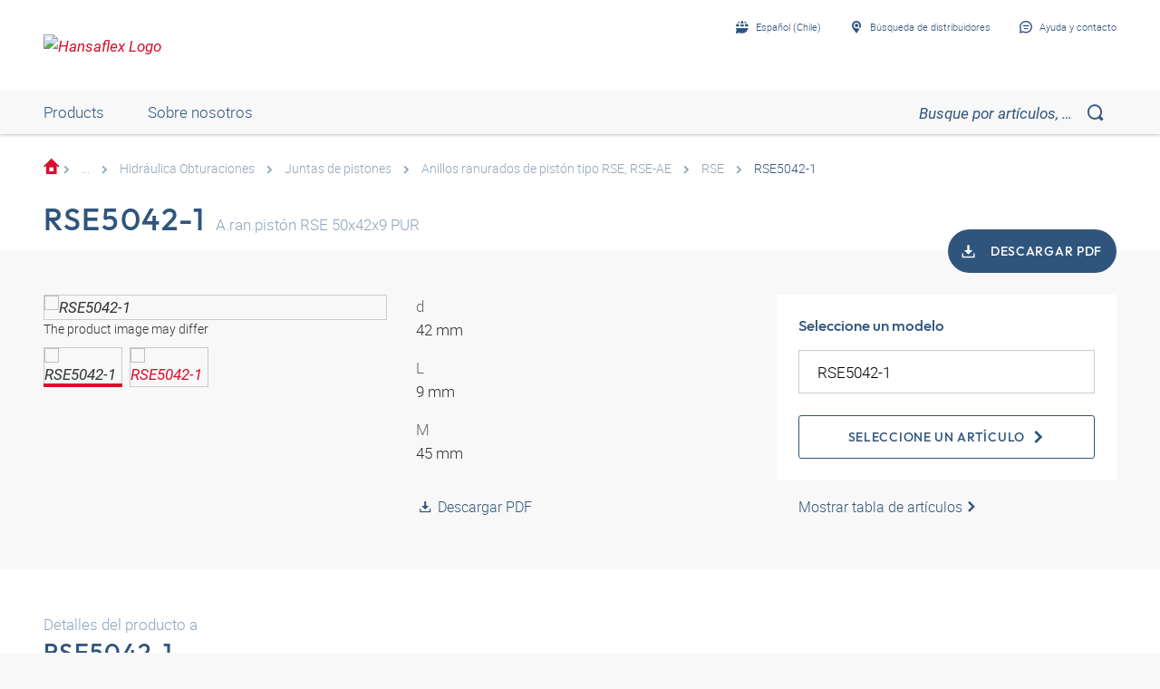

--- FILE ---
content_type: text/html;charset=UTF-8
request_url: https://shop.hansa-flex.cl/es_ES/t%C3%A9cnica-de-obturaci%C3%B3n/hidr%C3%A1ulica-obturaciones/juntas-de-pistones/anillos-ranurados-de-pist%C3%B3n-tipo-rse%2C-rse-ae/rse5042-1/p/RSE5042-1
body_size: 28220
content:
<!DOCTYPE html>
<html lang="es_ES"
      
>
<head>
	<title>Junta de pistón, RSE | RSE5042-1 | HANSA-FLEX Shop</title>

	<meta http-equiv="Content-Type" content="text/html; charset=utf-8"/>
	<meta http-equiv="X-UA-Compatible" content="IE=edge">
	<meta charset="utf-8">
	<meta name="viewport" content="width=device-width, initial-scale=1, user-scalable=no">

	<meta name="keywords">
<meta name="description" content="RSE5042-1 &#10003; Junta de pist&oacute;n &#10003; RSE &#10003; fast shipping &#10003; large selection &#10003; highest quality &rarr; Order now in the HANSA-FLEX online shop!">
<meta name="robots" content="index,follow">
<meta property="og:title" content="Junta de pist&oacute;n, RSE | RSE5042-1 | HANSA-FLEX Shop">
    <meta property="og:description" content="RSE5042-1 &#10003; Junta de pist&oacute;n &#10003; RSE &#10003; fast shipping &#10003; large selection &#10003; highest quality &rarr; Order now in the HANSA-FLEX online shop!">
    <meta property="og:url" content="https://shop.hansa-flex.cl/es_ES/t%C3%A9cnica-de-obturaci%C3%B3n/hidr%C3%A1ulica-obturaciones/juntas-de-pistones/anillos-ranurados-de-pist%C3%B3n-tipo-rse%2C-rse-ae/rse5042-1/p/RSE5042-1">
    <meta property="og:image" content="https://hf-cdn-prod.azureedge.net/medias/PF-RSE-900x900-1753808924639.jpg?context=[base64]">
    <meta property="og:image:secure_url" content="https://hf-cdn-prod.azureedge.net/medias/PF-RSE-900x900-1753808924639.jpg?context=[base64]">
    <link rel="canonical" href="https://shop.hansa-flex.cl/es_ES/t%C3%A9cnica-de-obturaci%C3%B3n/hidr%C3%A1ulica-obturaciones/juntas-de-pistones/anillos-ranurados-de-pist%C3%B3n-tipo-rse%2C-rse-ae/rse5042-1/p/RSE5042-1"/>
    <link rel="alternate" hreflang="x-default" href="https://shop.hansa-flex.cl/es_ES/t%C3%A9cnica-de-obturaci%C3%B3n/hidr%C3%A1ulica-obturaciones/juntas-de-pistones/anillos-ranurados-de-pist%C3%B3n-tipo-rse%2C-rse-ae/rse5042-1/p/RSE5042-1"/>
    <link rel="alternate" hreflang="de-DE" href="https://shop.hansa-flex.de/de_DE/dichtungstechnik/hydraulik-dichtungen/kolbendichtungen/kolbennutringe-typ-rse%2C-rse-ae/rse5042-1/p/RSE5042-1"/>
    <link rel="alternate" hreflang="en-DE" href="https://shop.hansa-flex.de/en_GB/sealing-equipment/hydraulic-seals/piston-seals/piston-groove-rings-type-rse%2C-rse-ae/rse5042-1/p/RSE5042-1"/>
    <link rel="alternate" hreflang="pl-PL" href="https://shop.hansa-flex.pl/pl_PL/uszczelnienia/hydraulika-uszczelki/uszczelki-t%C5%82okowe/piston-groove-rings-type-rse%2C-rse-ae/rse5042-1/p/RSE5042-1"/>
    <link rel="alternate" hreflang="en-PL" href="https://shop.hansa-flex.pl/en_GB/sealing-equipment/hydraulic-seals/piston-seals/piston-groove-rings-type-rse%2C-rse-ae/rse5042-1/p/RSE5042-1"/>
    <link rel="alternate" hreflang="de-CH" href="https://shop.hansa-flex.ch/de_CH/dichtungstechnik/hydraulik-dichtungen/kolbendichtungen/kolbennutringe-typ-rse%2C-rse-ae/rse5042-1/p/RSE5042-1"/>
    <link rel="alternate" hreflang="fr-CH" href="https://shop.hansa-flex.ch/fr_CH/technique-d%E2%80%99%C3%A9tanch%C3%A9it%C3%A9/hydraulique-joints/joints-de-piston/segments-de-piston-type-rse%2C-rse-ae/rse5042-1/p/RSE5042-1"/>
    <link rel="alternate" hreflang="it-CH" href="https://shop.hansa-flex.ch/it_CH/guarnizioni-di-tenuta/idraulica-guarnizioni-di-tenuta/guarnizioni-di-tenuta-per-pistoni/piston-groove-rings-type-rse%2C-rse-ae/rse5042-1/p/RSE5042-1"/>
    <link rel="alternate" hreflang="en-CH" href="https://shop.hansa-flex.ch/en_GB/sealing-equipment/hydraulic-seals/piston-seals/piston-groove-rings-type-rse%2C-rse-ae/rse5042-1/p/RSE5042-1"/>
    <link rel="alternate" hreflang="en-AU" href="https://shop.hansa-flex.com.au/en_GB/sealing-equipment/hydraulic-seals/piston-seals/piston-groove-rings-type-rse%2C-rse-ae/rse5042-1/p/RSE5042-1"/>
    <link rel="alternate" hreflang="nl-BE" href="https://shop.hansa-flex.be/nl_NL/afdichtingstechniek/hydrauliek-afdichtingen/zuigerafdichtingen/zuigerveerringen-type-rse%2C-rse-ae/rse5042-1/p/RSE5042-1"/>
    <link rel="alternate" hreflang="fr-BE" href="https://shop.hansa-flex.be/fr_FR/technique-d%E2%80%99%C3%A9tanch%C3%A9it%C3%A9/hydraulique-joints/joints-de-piston/segments-de-piston-type-rse%2C-rse-ae/rse5042-1/p/RSE5042-1"/>
    <link rel="alternate" hreflang="de-BE" href="https://shop.hansa-flex.be/de_DE/dichtungstechnik/hydraulik-dichtungen/kolbendichtungen/kolbennutringe-typ-rse%2C-rse-ae/rse5042-1/p/RSE5042-1"/>
    <link rel="alternate" hreflang="en-BE" href="https://shop.hansa-flex.be/en_GB/sealing-equipment/hydraulic-seals/piston-seals/piston-groove-rings-type-rse%2C-rse-ae/rse5042-1/p/RSE5042-1"/>
    <link rel="alternate" hreflang="sr-BA" href="https://shop.hansa-flex.ba/sr_RS/tehnika-zaptivanja/hidraulika-zaptivke/zaptivke-za-klip/piston-groove-rings-type-rse%2C-rse-ae/rse5042-1/p/RSE5042-1"/>
    <link rel="alternate" hreflang="hr-BA" href="https://shop.hansa-flex.ba/hr_BA/tehnika-brtvljenja/hidraulika-brtve/brtve-klipa/piston-groove-rings-type-rse%2C-rse-ae/rse5042-1/p/RSE5042-1"/>
    <link rel="alternate" hreflang="en-BA" href="https://shop.hansa-flex.ba/en_GB/sealing-equipment/hydraulic-seals/piston-seals/piston-groove-rings-type-rse%2C-rse-ae/rse5042-1/p/RSE5042-1"/>
    <link rel="alternate" hreflang="pt-BR" href="https://shop.hansa-flex.com.br/pt_BR/t%C3%A9cnica-de-veda%C3%A7%C3%A3o/hidr%C3%A1ulica-juntas/veda%C3%A7%C3%B5es-de-%C3%AAmbolo/piston-groove-rings-type-rse%2C-rse-ae/rse5042-1/p/RSE5042-1"/>
    <link rel="alternate" hreflang="en-BR" href="https://shop.hansa-flex.com.br/en_GB/sealing-equipment/hydraulic-seals/piston-seals/piston-groove-rings-type-rse%2C-rse-ae/rse5042-1/p/RSE5042-1"/>
    <link rel="alternate" hreflang="bg-BG" href="https://shop.hansa-flex.bg/bg_BG/%D1%83%D0%BF%D0%BB%D1%8A%D1%82%D0%BD%D0%B8%D1%82%D0%B5%D0%BB%D0%BD%D0%B0-%D1%82%D0%B5%D1%85%D0%BD%D0%B8%D0%BA%D0%B0/%D1%85%D0%B8%D0%B4%D1%80%D0%B0%D0%B2%D0%BB%D0%B8%D0%BA%D0%B0-%D1%83%D0%BF%D0%BB%D1%8A%D1%82%D0%BD%D0%B5%D0%BD%D0%B8%D1%8F/%D1%83%D0%BF%D0%BB%D1%8A%D1%82%D0%BD%D0%B5%D0%BD%D0%B8%D1%8F-%D0%B7%D0%B0-%D0%B1%D1%83%D1%82%D0%B0%D0%BB%D0%B0/piston-groove-rings-type-rse%2C-rse-ae/rse5042-1/p/RSE5042-1"/>
    <link rel="alternate" hreflang="en-BG" href="https://shop.hansa-flex.bg/en_GB/sealing-equipment/hydraulic-seals/piston-seals/piston-groove-rings-type-rse%2C-rse-ae/rse5042-1/p/RSE5042-1"/>
    <link rel="alternate" hreflang="es-CL" href="https://shop.hansa-flex.cl/es_ES/t%C3%A9cnica-de-obturaci%C3%B3n/hidr%C3%A1ulica-obturaciones/juntas-de-pistones/anillos-ranurados-de-pist%C3%B3n-tipo-rse%2C-rse-ae/rse5042-1/p/RSE5042-1"/>
    <link rel="alternate" hreflang="en-CL" href="https://shop.hansa-flex.cl/en_GB/sealing-equipment/hydraulic-seals/piston-seals/piston-groove-rings-type-rse%2C-rse-ae/rse5042-1/p/RSE5042-1"/>
    <link rel="alternate" hreflang="zh-CN" href="https://shop.hansa-flex.cn/zh_CN/%E5%AF%86%E5%B0%81%E6%8A%80%E6%9C%AF/%E6%B6%B2%E5%8E%8B-%E5%AF%86%E5%B0%81/%E6%B4%BB%E5%A1%9E%E5%AF%86%E5%B0%81%E4%BB%B6/kds-ptfe-%E9%93%9C-nbr/rse5042-1/p/RSE5042-1"/>
    <link rel="alternate" hreflang="en-CN" href="https://shop.hansa-flex.cn/en_GB/sealing-equipment/hydraulic-seals/piston-seals/piston-groove-rings-type-rse%2C-rse-ae/rse5042-1/p/RSE5042-1"/>
    <link rel="alternate" hreflang="et-EE" href="https://shop.hansa-flex.ee/et_EE/tihendustehnoloogia/h%C3%BCdraulika-tihendid/kolvi-tihendid/piston-groove-rings-type-rse%2C-rse-ae/rse5042-1/p/RSE5042-1"/>
    <link rel="alternate" hreflang="ru-EE" href="https://shop.hansa-flex.ee/ru_RU/%D1%83%D0%BF%D0%BB%D0%BE%D1%82%D0%BD%D0%B8%D1%82%D0%B5%D0%BB%D1%8C%D0%BD%D0%B0%D1%8F-%D1%82%D0%B5%D1%85%D0%BD%D0%B8%D0%BA%D0%B0/%D0%B3%D0%B8%D0%B4%D1%80%D0%B0%D0%B2%D0%BB%D0%B8%D0%BA%D0%B0-%D1%83%D0%BF%D0%BB%D0%BE%D1%82%D0%BD%D0%B5%D0%BD%D0%B8%D1%8F/%D0%BF%D0%BE%D1%80%D1%88%D0%BD%D0%B5%D0%B2%D1%8B%D0%B5-%D1%83%D0%BF%D0%BB%D0%BE%D1%82%D0%BD%D0%B5%D0%BD%D0%B8%D1%8F/piston-groove-rings-type-rse%2C-rse-ae/rse5042-1/p/RSE5042-1"/>
    <link rel="alternate" hreflang="en-EE" href="https://shop.hansa-flex.ee/en_GB/sealing-equipment/hydraulic-seals/piston-seals/piston-groove-rings-type-rse%2C-rse-ae/rse5042-1/p/RSE5042-1"/>
    <link rel="alternate" hreflang="fr-FR" href="https://shop.hansa-flex.fr/fr_FR/technique-d%E2%80%99%C3%A9tanch%C3%A9it%C3%A9/hydraulique-joints/joints-de-piston/segments-de-piston-type-rse%2C-rse-ae/rse5042-1/p/RSE5042-1"/>
    <link rel="alternate" hreflang="en-FR" href="https://shop.hansa-flex.fr/en_GB/sealing-equipment/hydraulic-seals/piston-seals/piston-groove-rings-type-rse%2C-rse-ae/rse5042-1/p/RSE5042-1"/>
    <link rel="alternate" hreflang="ru-GE" href="https://shop.hansa-flex.ge/ru_RU/%D1%83%D0%BF%D0%BB%D0%BE%D1%82%D0%BD%D0%B8%D1%82%D0%B5%D0%BB%D1%8C%D0%BD%D0%B0%D1%8F-%D1%82%D0%B5%D1%85%D0%BD%D0%B8%D0%BA%D0%B0/%D0%B3%D0%B8%D0%B4%D1%80%D0%B0%D0%B2%D0%BB%D0%B8%D0%BA%D0%B0-%D1%83%D0%BF%D0%BB%D0%BE%D1%82%D0%BD%D0%B5%D0%BD%D0%B8%D1%8F/%D0%BF%D0%BE%D1%80%D1%88%D0%BD%D0%B5%D0%B2%D1%8B%D0%B5-%D1%83%D0%BF%D0%BB%D0%BE%D1%82%D0%BD%D0%B5%D0%BD%D0%B8%D1%8F/piston-groove-rings-type-rse%2C-rse-ae/rse5042-1/p/RSE5042-1"/>
    <link rel="alternate" hreflang="en-GE" href="https://shop.hansa-flex.ge/en_GB/sealing-equipment/hydraulic-seals/piston-seals/piston-groove-rings-type-rse%2C-rse-ae/rse5042-1/p/RSE5042-1"/>
    <link rel="alternate" hreflang="en-GB" href="https://shop.hansa-flex.co.uk/en_GB/sealing-equipment/hydraulic-seals/piston-seals/piston-groove-rings-type-rse%2C-rse-ae/rse5042-1/p/RSE5042-1"/>
    <link rel="alternate" hreflang="en-IN" href="https://shop.hansa-flex.in/en_GB/sealing-equipment/hydraulic-seals/piston-seals/piston-groove-rings-type-rse%2C-rse-ae/rse5042-1/p/RSE5042-1"/>
    <link rel="alternate" hreflang="en-ID" href="https://shop.hansa-flex.co.id/en_GB/sealing-equipment/hydraulic-seals/piston-seals/piston-groove-rings-type-rse%2C-rse-ae/rse5042-1/p/RSE5042-1"/>
    <link rel="alternate" hreflang="en-IE" href="https://shop.hansa-flex.ie/en_GB/sealing-equipment/hydraulic-seals/piston-seals/piston-groove-rings-type-rse%2C-rse-ae/rse5042-1/p/RSE5042-1"/>
    <link rel="alternate" hreflang="it-IT" href="https://shop.hansa-flex.it/it_IT/guarnizioni-di-tenuta/idraulica-guarnizioni-di-tenuta/guarnizioni-di-tenuta-per-pistoni/piston-groove-rings-type-rse%2C-rse-ae/rse5042-1/p/RSE5042-1"/>
    <link rel="alternate" hreflang="en-IT" href="https://shop.hansa-flex.it/en_GB/sealing-equipment/hydraulic-seals/piston-seals/piston-groove-rings-type-rse%2C-rse-ae/rse5042-1/p/RSE5042-1"/>
    <link rel="alternate" hreflang="de-IT" href="https://shop.hansa-flex.it/de_DE/dichtungstechnik/hydraulik-dichtungen/kolbendichtungen/kolbennutringe-typ-rse%2C-rse-ae/rse5042-1/p/RSE5042-1"/>
    <link rel="alternate" hreflang="en-CA" href="https://shop.hansa-flex.ca/en_GB/sealing-equipment/hydraulic-seals/piston-seals/piston-groove-rings-type-rse%2C-rse-ae/rse5042-1/p/RSE5042-1"/>
    <link rel="alternate" hreflang="fr-CA" href="https://shop.hansa-flex.ca/fr_FR/technique-d%E2%80%99%C3%A9tanch%C3%A9it%C3%A9/hydraulique-joints/joints-de-piston/segments-de-piston-type-rse%2C-rse-ae/rse5042-1/p/RSE5042-1"/>
    <link rel="alternate" hreflang="ru-KZ" href="https://shop.hansa-flex.kz/ru_KZ/%D1%83%D0%BF%D0%BB%D0%BE%D1%82%D0%BD%D0%B8%D1%82%D0%B5%D0%BB%D1%8C%D0%BD%D0%B0%D1%8F-%D1%82%D0%B5%D1%85%D0%BD%D0%B8%D0%BA%D0%B0/%D0%B3%D0%B8%D0%B4%D1%80%D0%B0%D0%B2%D0%BB%D0%B8%D0%BA%D0%B0-%D1%83%D0%BF%D0%BB%D0%BE%D1%82%D0%BD%D0%B5%D0%BD%D0%B8%D1%8F/%D0%BF%D0%BE%D1%80%D1%88%D0%BD%D0%B5%D0%B2%D1%8B%D0%B5-%D1%83%D0%BF%D0%BB%D0%BE%D1%82%D0%BD%D0%B5%D0%BD%D0%B8%D1%8F/piston-groove-rings-type-rse%2C-rse-ae/rse5042-1/p/RSE5042-1"/>
    <link rel="alternate" hreflang="en-KZ" href="https://shop.hansa-flex.kz/en_GB/sealing-equipment/hydraulic-seals/piston-seals/piston-groove-rings-type-rse%2C-rse-ae/rse5042-1/p/RSE5042-1"/>
    <link rel="alternate" hreflang="hr-HR" href="https://shop.hansa-flex.hr/hr_HR/tehnika-brtvljenja/hidraulika-brtve/brtve-klipa/piston-groove-rings-type-rse%2C-rse-ae/rse5042-1/p/RSE5042-1"/>
    <link rel="alternate" hreflang="en-HR" href="https://shop.hansa-flex.hr/en_GB/sealing-equipment/hydraulic-seals/piston-seals/piston-groove-rings-type-rse%2C-rse-ae/rse5042-1/p/RSE5042-1"/>
    <link rel="alternate" hreflang="lv-LV" href="https://shop.hansa-flex.lv/lv_LV/bl%C4%ABv%C4%93%C5%A1anas-tehnolo%C4%A3ija/hidraulika-bl%C4%ABv%C4%93jumi/virzu%C4%BCa-bl%C4%ABv%C4%93jumi/virzu%C4%BCa-u-veida-gredzeni%2C-tips-rse%2C-rse-ae/rse5042-1/p/RSE5042-1"/>
    <link rel="alternate" hreflang="ru-LV" href="https://shop.hansa-flex.lv/ru_RU/%D1%83%D0%BF%D0%BB%D0%BE%D1%82%D0%BD%D0%B8%D1%82%D0%B5%D0%BB%D1%8C%D0%BD%D0%B0%D1%8F-%D1%82%D0%B5%D1%85%D0%BD%D0%B8%D0%BA%D0%B0/%D0%B3%D0%B8%D0%B4%D1%80%D0%B0%D0%B2%D0%BB%D0%B8%D0%BA%D0%B0-%D1%83%D0%BF%D0%BB%D0%BE%D1%82%D0%BD%D0%B5%D0%BD%D0%B8%D1%8F/%D0%BF%D0%BE%D1%80%D1%88%D0%BD%D0%B5%D0%B2%D1%8B%D0%B5-%D1%83%D0%BF%D0%BB%D0%BE%D1%82%D0%BD%D0%B5%D0%BD%D0%B8%D1%8F/piston-groove-rings-type-rse%2C-rse-ae/rse5042-1/p/RSE5042-1"/>
    <link rel="alternate" hreflang="en-LV" href="https://shop.hansa-flex.lv/en_GB/sealing-equipment/hydraulic-seals/piston-seals/piston-groove-rings-type-rse%2C-rse-ae/rse5042-1/p/RSE5042-1"/>
    <link rel="alternate" hreflang="lt-LT" href="https://shop.hansa-flex.lt/lt_LT/sandarinimo-technika/hidraulika-tarpikliai/st%C5%ABmoklio-tarpikliai/piston-groove-rings-type-rse%2C-rse-ae/rse5042-1/p/RSE5042-1"/>
    <link rel="alternate" hreflang="ru-LT" href="https://shop.hansa-flex.lt/ru_RU/%D1%83%D0%BF%D0%BB%D0%BE%D1%82%D0%BD%D0%B8%D1%82%D0%B5%D0%BB%D1%8C%D0%BD%D0%B0%D1%8F-%D1%82%D0%B5%D1%85%D0%BD%D0%B8%D0%BA%D0%B0/%D0%B3%D0%B8%D0%B4%D1%80%D0%B0%D0%B2%D0%BB%D0%B8%D0%BA%D0%B0-%D1%83%D0%BF%D0%BB%D0%BE%D1%82%D0%BD%D0%B5%D0%BD%D0%B8%D1%8F/%D0%BF%D0%BE%D1%80%D1%88%D0%BD%D0%B5%D0%B2%D1%8B%D0%B5-%D1%83%D0%BF%D0%BB%D0%BE%D1%82%D0%BD%D0%B5%D0%BD%D0%B8%D1%8F/piston-groove-rings-type-rse%2C-rse-ae/rse5042-1/p/RSE5042-1"/>
    <link rel="alternate" hreflang="en-LT" href="https://shop.hansa-flex.lt/en_GB/sealing-equipment/hydraulic-seals/piston-seals/piston-groove-rings-type-rse%2C-rse-ae/rse5042-1/p/RSE5042-1"/>
    <link rel="alternate" hreflang="fr-LU" href="https://shop.hansa-flex.lu/fr_FR/technique-d%E2%80%99%C3%A9tanch%C3%A9it%C3%A9/hydraulique-joints/joints-de-piston/segments-de-piston-type-rse%2C-rse-ae/rse5042-1/p/RSE5042-1"/>
    <link rel="alternate" hreflang="de-LU" href="https://shop.hansa-flex.lu/de_LU/dichtungstechnik/hydraulik-dichtungen/kolbendichtungen/kolbennutringe-typ-rse%2C-rse-ae/rse5042-1/p/RSE5042-1"/>
    <link rel="alternate" hreflang="nl-LU" href="https://shop.hansa-flex.lu/nl_NL/afdichtingstechniek/hydrauliek-afdichtingen/zuigerafdichtingen/zuigerveerringen-type-rse%2C-rse-ae/rse5042-1/p/RSE5042-1"/>
    <link rel="alternate" hreflang="en-LU" href="https://shop.hansa-flex.lu/en_GB/sealing-equipment/hydraulic-seals/piston-seals/piston-groove-rings-type-rse%2C-rse-ae/rse5042-1/p/RSE5042-1"/>
    <link rel="alternate" hreflang="nl-NL" href="https://shop.hansa-flex.nl/nl_NL/afdichtingstechniek/hydrauliek-afdichtingen/zuigerafdichtingen/zuigerveerringen-type-rse%2C-rse-ae/rse5042-1/p/RSE5042-1"/>
    <link rel="alternate" hreflang="en-NL" href="https://shop.hansa-flex.nl/en_GB/sealing-equipment/hydraulic-seals/piston-seals/piston-groove-rings-type-rse%2C-rse-ae/rse5042-1/p/RSE5042-1"/>
    <link rel="alternate" hreflang="de-NL" href="https://shop.hansa-flex.nl/de_DE/dichtungstechnik/hydraulik-dichtungen/kolbendichtungen/kolbennutringe-typ-rse%2C-rse-ae/rse5042-1/p/RSE5042-1"/>
    <link rel="alternate" hreflang="de-AT" href="https://shop.hansa-flex.at/de_AT/dichtungstechnik/hydraulik-dichtungen/kolbendichtungen/kolbennutringe-typ-rse%2C-rse-ae/rse5042-1/p/RSE5042-1"/>
    <link rel="alternate" hreflang="en-AT" href="https://shop.hansa-flex.at/en_GB/sealing-equipment/hydraulic-seals/piston-seals/piston-groove-rings-type-rse%2C-rse-ae/rse5042-1/p/RSE5042-1"/>
    <link rel="alternate" hreflang="pt-PT" href="https://shop.hansa-flex.pt/pt_PT/t%C3%A9cnica-de-veda%C3%A7%C3%A3o/hidr%C3%A1ulica-juntas/veda%C3%A7%C3%B5es-de-%C3%AAmbolo/piston-groove-rings-type-rse%2C-rse-ae/rse5042-1/p/RSE5042-1"/>
    <link rel="alternate" hreflang="en-PT" href="https://shop.hansa-flex.pt/en_GB/sealing-equipment/hydraulic-seals/piston-seals/piston-groove-rings-type-rse%2C-rse-ae/rse5042-1/p/RSE5042-1"/>
    <link rel="alternate" hreflang="ro-RO" href="https://shop.hansa-flex.ro/ro_RO/tehnologia-de-etan%C5%9Fare/sistem-hidraulic-garnituri/garnituri-piston/piston-groove-rings-type-rse%2C-rse-ae/rse5042-1/p/RSE5042-1"/>
    <link rel="alternate" hreflang="en-RO" href="https://shop.hansa-flex.ro/en_GB/sealing-equipment/hydraulic-seals/piston-seals/piston-groove-rings-type-rse%2C-rse-ae/rse5042-1/p/RSE5042-1"/>
    <link rel="alternate" hreflang="ru-RU" href="https://shop.hansa-flex.ru/ru_RU/%D1%83%D0%BF%D0%BB%D0%BE%D1%82%D0%BD%D0%B8%D1%82%D0%B5%D0%BB%D1%8C%D0%BD%D0%B0%D1%8F-%D1%82%D0%B5%D1%85%D0%BD%D0%B8%D0%BA%D0%B0/%D0%B3%D0%B8%D0%B4%D1%80%D0%B0%D0%B2%D0%BB%D0%B8%D0%BA%D0%B0-%D1%83%D0%BF%D0%BB%D0%BE%D1%82%D0%BD%D0%B5%D0%BD%D0%B8%D1%8F/%D0%BF%D0%BE%D1%80%D1%88%D0%BD%D0%B5%D0%B2%D1%8B%D0%B5-%D1%83%D0%BF%D0%BB%D0%BE%D1%82%D0%BD%D0%B5%D0%BD%D0%B8%D1%8F/piston-groove-rings-type-rse%2C-rse-ae/rse5042-1/p/RSE5042-1"/>
    <link rel="alternate" hreflang="en-RU" href="https://shop.hansa-flex.ru/en_GB/sealing-equipment/hydraulic-seals/piston-seals/piston-groove-rings-type-rse%2C-rse-ae/rse5042-1/p/RSE5042-1"/>
    <link rel="alternate" hreflang="en-SG" href="https://shop.hansa-flex.com.sg/en_GB/sealing-equipment/hydraulic-seals/piston-seals/piston-groove-rings-type-rse%2C-rse-ae/rse5042-1/p/RSE5042-1"/>
    <link rel="alternate" hreflang="sk-SK" href="https://shop.hansa-flex.sk/sk_SK/technika-tesnenia/hydraulika-tesnenia/piestov%C3%A9-tesnenia/piestne-dr%C3%A1%C5%BEkov%C3%A9-kr%C3%BA%C5%BEky-typ-rse%2C-rse-ae/rse5042-1/p/RSE5042-1"/>
    <link rel="alternate" hreflang="en-SK" href="https://shop.hansa-flex.sk/en_GB/sealing-equipment/hydraulic-seals/piston-seals/piston-groove-rings-type-rse%2C-rse-ae/rse5042-1/p/RSE5042-1"/>
    <link rel="alternate" hreflang="sl-SI" href="https://shop.hansa-flex.si/sl_SI/tesnilna-tehnika/hidravlika-tesnila/tesnila-bata/batni-utorni-obro%C4%8Di-tip-rse%2C-rse-ae/rse5042-1/p/RSE5042-1"/>
    <link rel="alternate" hreflang="en-SI" href="https://shop.hansa-flex.si/en_GB/sealing-equipment/hydraulic-seals/piston-seals/piston-groove-rings-type-rse%2C-rse-ae/rse5042-1/p/RSE5042-1"/>
    <link rel="alternate" hreflang="es-ES" href="https://shop.hansa-flex.es/es_ES/t%C3%A9cnica-de-obturaci%C3%B3n/hidr%C3%A1ulica-obturaciones/juntas-de-pistones/anillos-ranurados-de-pist%C3%B3n-tipo-rse%2C-rse-ae/rse5042-1/p/RSE5042-1"/>
    <link rel="alternate" hreflang="en-ES" href="https://shop.hansa-flex.es/en_GB/sealing-equipment/hydraulic-seals/piston-seals/piston-groove-rings-type-rse%2C-rse-ae/rse5042-1/p/RSE5042-1"/>
    <link rel="alternate" hreflang="en-ZA" href="https://shop.hansa-flex.co.za/en_GB/sealing-equipment/hydraulic-seals/piston-seals/piston-groove-rings-type-rse%2C-rse-ae/rse5042-1/p/RSE5042-1"/>
    <link rel="alternate" hreflang="th-TH" href="https://shop.hansa-flex.co.th/th_TH/sealing-equipment/hydraulic-seals/piston-seals/piston-groove-rings-type-rse%2C-rse-ae/rse5042-1/p/RSE5042-1"/>
    <link rel="alternate" hreflang="en-TH" href="https://shop.hansa-flex.co.th/en_GB/sealing-equipment/hydraulic-seals/piston-seals/piston-groove-rings-type-rse%2C-rse-ae/rse5042-1/p/RSE5042-1"/>
    <link rel="alternate" hreflang="cs-CZ" href="https://shop.hansaflex.cz/cs_CZ/technika-t%C4%9Bsn%C4%9Bn%C3%AD/t%C4%9Bsn%C4%9Bn%C3%AD/brtve-klipa/piston-groove-rings-type-rse%2C-rse-ae/rse5042-1/p/RSE5042-1"/>
    <link rel="alternate" hreflang="en-CZ" href="https://shop.hansaflex.cz/en_GB/sealing-equipment/hydraulic-seals/piston-seals/piston-groove-rings-type-rse%2C-rse-ae/rse5042-1/p/RSE5042-1"/>
    <link rel="alternate" hreflang="tr-TR" href="https://shop.hansa-flex.com.tr/tr_TR/s%C4%B1zd%C4%B1rmazl%C4%B1k-tekni%C4%9Fi/hidrolik-contalar/piston-contalar%C4%B1/piston-groove-rings-type-rse%2C-rse-ae/rse5042-1/p/RSE5042-1"/>
    <link rel="alternate" hreflang="en-TR" href="https://shop.hansa-flex.com.tr/en_GB/sealing-equipment/hydraulic-seals/piston-seals/piston-groove-rings-type-rse%2C-rse-ae/rse5042-1/p/RSE5042-1"/>
    <link rel="alternate" hreflang="uk-UA" href="https://shop.hansa-flex.ua/uk_UA/%D1%83%D0%BF%D0%BB%D0%BE%D1%82%D0%BD%D0%B8%D1%82%D0%B5%D0%BB%D1%8C%D0%BD%D0%B0%D1%8F-%D1%82%D0%B5%D1%85%D0%BD%D0%B8%D0%BA%D0%B0/%D0%B3%D0%B8%D0%B4%D1%80%D0%B0%D0%B2%D0%BB%D0%B8%D0%BA%D0%B0-%D1%83%D0%BF%D0%BB%D0%BE%D1%82%D0%BD%D0%B5%D0%BD%D0%B8%D1%8F/%D0%BF%D0%BE%D1%80%D1%88%D0%BD%D0%B5%D0%B2%D1%8B%D0%B5-%D1%83%D0%BF%D0%BB%D0%BE%D1%82%D0%BD%D0%B5%D0%BD%D0%B8%D1%8F/piston-groove-rings-type-rse%2C-rse-ae/rse5042-1/p/RSE5042-1"/>
    <link rel="alternate" hreflang="en-UA" href="https://shop.hansa-flex.ua/en_GB/sealing-equipment/hydraulic-seals/piston-seals/piston-groove-rings-type-rse%2C-rse-ae/rse5042-1/p/RSE5042-1"/>
    <link rel="alternate" hreflang="hu-HU" href="https://shop.hansa-flex.hu/hu_HU/t%C3%B6m%C3%ADt%C3%A9stechnika/hidraulika-t%C3%B6m%C3%ADt%C3%A9sek/dugatty%C3%BAt%C3%B6m%C3%ADt%C3%A9sek/dugatty%C3%BA-horonygy%C5%B1r%C5%B1k-rse%2C-rse-ae-t%C3%ADpus/rse5042-1/p/RSE5042-1"/>
    <link rel="alternate" hreflang="en-HU" href="https://shop.hansa-flex.hu/en_GB/sealing-equipment/hydraulic-seals/piston-seals/piston-groove-rings-type-rse%2C-rse-ae/rse5042-1/p/RSE5042-1"/>
    <link rel="alternate" hreflang="en-US" href="https://shop.hansa-flex.us/en_US/sealing-equipment/hydraulic-seals/piston-seals/piston-groove-rings-type-rse%2C-rse-ae/rse5042-1/p/RSE5042-1"/>
    <link rel="alternate" hreflang="es-US" href="https://shop.hansa-flex.us/es_ES/t%C3%A9cnica-de-obturaci%C3%B3n/hidr%C3%A1ulica-obturaciones/juntas-de-pistones/anillos-ranurados-de-pist%C3%B3n-tipo-rse%2C-rse-ae/rse5042-1/p/RSE5042-1"/>
    <link rel="alternate" hreflang="en-AE" href="https://shop.hansa-flex.ae/en_GB/sealing-equipment/hydraulic-seals/piston-seals/piston-groove-rings-type-rse%2C-rse-ae/rse5042-1/p/RSE5042-1"/>
    <link rel="alternate" hreflang="sr-RS" href="https://shop.hansa-flex.rs/sr_RS/tehnika-zaptivanja/hidraulika-zaptivke/zaptivke-za-klip/piston-groove-rings-type-rse%2C-rse-ae/rse5042-1/p/RSE5042-1"/>
    <link rel="alternate" hreflang="en-RS" href="https://shop.hansa-flex.rs/en_GB/sealing-equipment/hydraulic-seals/piston-seals/piston-groove-rings-type-rse%2C-rse-ae/rse5042-1/p/RSE5042-1"/>
    <link async rel="shortcut icon" type="image/x-icon" media="all" href="/_ui/responsive/theme-hf/images/icons/hf/favicon.ico" />

<link async rel="shortcut icon" sizes="16x16" href="/_ui/responsive/theme-hf/images/icons/hf/favicon-16x16.png" />
<link async rel="shortcut icon" sizes="32x32" href="/_ui/responsive/theme-hf/images/icons/hf/favicon-32x32.png" />

<link async rel="shortcut icon" sizes="36x36" href="/_ui/responsive/theme-hf/images/icons/hf/apple-icon-57x57.png" />
<link async rel="shortcut icon" sizes="48x48" href="/_ui/responsive/theme-hf/images/icons/hf/apple-icon-60x60.png" />
<link async rel="shortcut icon" sizes="72x72" href="/_ui/responsive/theme-hf/images/icons/hf/android-icon-72x72.png" />
<link async rel="shortcut icon" sizes="96x96" href="/_ui/responsive/theme-hf/images/icons/hf/android-icon-96x96.png" />
<link async rel="shortcut icon" sizes="144x144" href="/_ui/responsive/theme-hf/images/icons/hf/android-icon-144x144.png" />
<link async rel="shortcut icon" sizes="192x192" href="/_ui/responsive/theme-hf/images/icons/hf/android-icon-192x192.png" />

<link async rel="apple-touch-icon-precomposed" href="/_ui/responsive/theme-hf/images/icons/hf/apple-icon-precomposed.png">
<link async rel="apple-touch-icon" href="/_ui/responsive/theme-hf/images/icons/hf/apple-icon.png">
<link async rel="apple-touch-icon" sizes="57x57" href="/_ui/responsive/theme-hf/images/icons/hf/apple-icon-57x57.png">
<link async rel="apple-touch-icon" sizes="60x60" href="/_ui/responsive/theme-hf/images/icons/hf/apple-icon-60x60.png">
<link async rel="apple-touch-icon" sizes="72x72" href="/_ui/responsive/theme-hf/images/icons/hf/apple-icon-72x72.png">
<link async rel="apple-touch-icon" sizes="76x76" href="/_ui/responsive/theme-hf/images/icons/hf/apple-icon-76x76.png">
<link async rel="apple-touch-icon" sizes="114x114" href="/_ui/responsive/theme-hf/images/icons/hf/apple-icon-114x114.png">
<link async rel="apple-touch-icon" sizes="120x120" href="/_ui/responsive/theme-hf/images/icons/hf/apple-icon-120x120.png">
<link async rel="apple-touch-icon" sizes="144x144" href="/_ui/responsive/theme-hf/images/icons/hf/apple-icon-144x144.png">
<link async rel="apple-touch-icon" sizes="152x152" href="/_ui/responsive/theme-hf/images/icons/hf/apple-icon-152x152.png">
<link async rel="apple-touch-icon" sizes="180x180" href="/_ui/responsive/theme-hf/images/icons/hf/apple-icon-180x180.png">

<meta name="msapplication-square70x70logo" content="/_ui/responsive/theme-hf/images/icons/hf/ms-icon-70x70.png">
<meta name="msapplication-square144x144logo" content="/_ui/responsive/theme-hf/images/icons/hf/ms-icon-144x144.png">
<meta name="msapplication-square150x150logo" content="/_ui/responsive/theme-hf/images/icons/hf/ms-icon-150x150.png">
<meta name="msapplication-square310x310logo" content="/_ui/responsive/theme-hf/images/icons/hf/ms-icon-310x310.png">
<link rel="stylesheet" type="text/css" media="all" href="/_ui/responsive/theme-hf/css/style.min.css"/>
            <!-- Google Tag Manager -->
<script type="text/plain" class="cmplazyload" data-cmp-vendor="s905,s26,s1104">
    function initGtm(){
        
            (function(w,d,s,l,i){w[l]=w[l]||[];w[l].push({'gtm.start':
                    new Date().getTime(),event:'gtm.js'});var f=d.getElementsByTagName(s)[0],
                j=d.createElement(s),dl=l!='dataLayer'?'&l='+l:'';j.async=true;j.src=
                'https://www.googletagmanager.com/gtm.js?id='+i+dl;f.parentNode.insertBefore(j,f);
            })(window,document,'script','dataLayer','GTM-P3PB26K');

            
    }

    initGtm();
</script>
<!-- End Google Tag Manager -->





  











    
        
            <script type="text/javascript" data-cmp-ab="1" src="https://cdn.consentmanager.net/delivery/autoblocking/d6e4e3aed7f7.js" data-cmp-host="b.delivery.consentmanager.net" data-cmp-cdn="cdn.consentmanager.net" data-cmp-codesrc="1"></script>
        
        
        
    
</head>

<body class="page-productDetails pageType-ProductPage template-pages-product-productLayout1Page  smartedit-page-uid-productDetails smartedit-page-uuid-eyJpdGVtSWQiOiJwcm9kdWN0RGV0YWlscyIsImNhdGFsb2dJZCI6ImhhbnNhZmxleENvbnRlbnRDYXRhbG9nIiwiY2F0YWxvZ1ZlcnNpb24iOiJPbmxpbmUifQ== smartedit-catalog-version-uuid-hansaflexContentCatalog/Online  language-es_ES">
	<!-- Google Tag Manager (noscript) -->
<noscript><iframe src="https://www.googletagmanager.com/ns.html?id=GTM-P3PB26K"
                  height="0" width="0" style="display:none;visibility:hidden"></iframe></noscript>
<!-- End Google Tag Manager (noscript) -->
<main data-currency-iso-code="">
            <div class="c-page">
                <div class="c-header-placeholder  js-header-placeholder  ">
                    </div>

                <div class="c-header  js-header">
                    














<div class="c-header__top">
    <div class="o-wrapper  o-wrapper--responsive">
        <div class="c-header__wrapper">
            <div class="u-hide@s">
                <a class="c-menu-toggle js-menu-toggle" id="mobileBurgerMenu">
                    <i class="c-menu-toggle__icon"></i>
                </a>
            </div>
            
                <div id="logoImage" class="yCmsComponent c-header__logo">
<a href="/es_ES/"><img title="Hansaflex Logo"
			alt="Hansaflex Logo" src="https://hf-cdn-prod.azureedge.net/medias/logo-hansaflex.svg?context=bWFzdGVyfGltYWdlc3wyMTEwfGltYWdlL3N2Zyt4bWx8YVcxaFoyVnpMMmc0T0M5b01Ea3ZPRGM1TmpFeE9UZzFPVEl6TUM1emRtY3w3N2YzODViMjEzY2ZkYjdjNDg2Zjg5NjY1MTcyYzVjMDAxYmY0ZjcyMzEzNWJhODNiYjhiOTE4MmE2MjI5MWU2"></a>
	</div>
            

            <div class="c-header__content">
                <div class="c-header__item  c-header__item--meta-nav">
                    <div class="c-meta-navigation">
                        <ul class="c-meta-navigation__list">
                            <li class="c-meta-navigation__item">
                                
                                
                                    
                                    <a href="javascript:void(0);"
                                       class="c-meta-navigation__link  js-flyout  js-flyout-ajax  js-flyout-push"
                                       id="lang_button_id"
                                       data-toggle-icon="arrow"
                                       data-flyout-toggle="language-flyout"
                                       data-content-url="/es_ES/view/HeaderCountryLanguageNavComponentController/languageFlyout"
                                        >
                                        <i class="c-icon c-icon-language  c-meta-navigation__icon"></i>
                                        <span class="c-meta-navigation__label">Español (Chile)</span>
                                    </a>
                                
                            </li>
                            
                                
                            
                            
                            







    

        
            
            
                <li class="c-meta-navigation__item">
                    <a id="selStoreFrontLink" href="https://www.hansa-flex.de/en/branch-finder" target="_blank" class="c-meta-navigation__link">
    
                        <i class="c-icon  c-icon-pin-glass  c-meta-navigation__icon"></i>
                                        <span class="c-meta-navigation__label">Búsqueda de distribuidores</span>
                    </a>

                </li>
            
        

    




                            <li class="c-meta-navigation__item">
                                <a id="help_button_id"
                                   class="c-meta-navigation__link  js-flyout  js-flyout-push"
                                   href="javascript:void(0);"
                                   data-flyout-toggle="contactFlyout">
                                    
                                        
                                        
                                            <i class="c-icon  c-icon-contact  c-meta-navigation__icon"></i>
                                            <span class="c-meta-navigation__label">Ayuda y contacto</span>
                                        
                                    
                                </a>
                            </li>
                        </ul>
                    </div>
                </div>

                
                    <div class="c-header__item">
                        <div class="c-header-middle">
                            
                                
                                
                                    <a href="javascript:void(0);"
                                       id="header-search-button"
                                       class="c-header-middle__item  c-header__search  is-hidden  js-search-toggle">
                                        <i id="header-search-button-icon" class="c-icon  c-icon-search"></i>
                                    </a>
                                
                            

                            
                            
                                
                            
                        </div>
                    </div>
                
            </div>
        </div>
    </div>
</div>


    
    
        




<div class="c-header__bottom">
    
    <div class="o-wrapper o-wrapper--desktop">
        <div class="c-header__bottom-content">
            <div class="c-nav__wrapper js-mobile-nav-content  ">
                <div class="c-nav  js-underline  js-header-nav  ">
                    <ul class="c-nav__list">

                        
                            <li class="yCmsComponent c-nav__item  u-margin-right-huge@s  js-underline-item">
            <div id="mobile-HansaflexHeaderCategoryNavigation" title="Products"
     rel="noopener noreferrer" class="c-nav__link  u-hide@s  js-offcanvas-toggle"
     data-content-id="header-nav-flyout">
    <span class="c-nav__text">Products</span>
    <span class="c-nav__icon"></span>
</div>

<div id="HansaflexHeaderCategoryNavigation" title="Products"
     rel="noopener noreferrer"
     class="c-nav__link  u-hide u-display-inline-flex@s  js-flyout"
     data-flyout-toggle="header-nav-flyout" data-flyout-scroll="disable">
    Products</div>

<div class="c-nav-level__flyout  c-nav-level__offcanvas  js-flyout-content  js-offcanvas" id="header-nav-flyout">
    <div class="c-nav-level__wrapper  o-wrapper  o-wrapper--responsive  js-nav-level-wrapper">
        <div class="c-nav-level__prev  js-nav-level-prev">
            <span class="c-nav-level__prev-icon"></span>
        </div>
        <div class="u-margin-top  u-hide  u-show@s">
            <div class="c-close  c-close--right  js-flyout-close"></div>
        </div>
        <div class="c-nav-level__content">
            <div class="c-nav-level  js-nav-level" data-level="0" data-mob-level="0">
                <a href="javascript:void(0);"
                   class="c-nav-level__link  c-nav-level__link--pale  u-hide@s  js-nav-level-headline">
                    <span class="c-icon  c-icon-arrow-left  u-margin-right-small  u-hide@s"></span>
                    Productos</a>
                <div class="c-nav-level__list  js-nav-level-list">
                    





<span class="u-hide  js-context-path"  data-context-path="/es_ES"></span>

    <div class="c-nav-level__item">

        
        
        <a data-ajax-url="/es_ES/api/v1/category/subcategories" data-code="webcat_HF_SCH_HY" id="prodCat_webcat_HF_SCH_HY" class="c-nav-level__link  js-nav-level-link"
           data-subcategory-code="webcat_HF_SCH_HY" data-href="/es_ES/hydraulic-hoses/c/webcat_HF_SCH_HY" data-subcategory-text="Back">
            <span class="c-nav__text">Hydraulic hoses</span>
            <span class="c-nav__icon"></span>
        </a>
    </div>

    <div class="c-nav-level__item">

        
        
        <a data-ajax-url="/es_ES/api/v1/category/subcategories" data-code="webcat_HF_SCH_IND" id="prodCat_webcat_HF_SCH_IND" class="c-nav-level__link  js-nav-level-link"
           data-subcategory-code="webcat_HF_SCH_IND" data-href="/es_ES/industrial-hoses/c/webcat_HF_SCH_IND" data-subcategory-text="Back">
            <span class="c-nav__text">Industrial hoses</span>
            <span class="c-nav__icon"></span>
        </a>
    </div>

    <div class="c-nav-level__item">

        
        
        <a data-ajax-url="/es_ES/api/v1/category/subcategories" data-code="webcat_HF_SAR" id="prodCat_webcat_HF_SAR" class="c-nav-level__link  js-nav-level-link"
           data-subcategory-code="webcat_HF_SAR" data-href="/es_ES/accesorios-para-tubos-flexibles/c/webcat_HF_SAR" data-subcategory-text="Back">
            <span class="c-nav__text">Accesorios para tubos flexibles</span>
            <span class="c-nav__icon"></span>
        </a>
    </div>

    <div class="c-nav-level__item">

        
        
        <a data-ajax-url="/es_ES/api/v1/category/subcategories" data-code="webcat_HF_KUP" id="prodCat_webcat_HF_KUP" class="c-nav-level__link  js-nav-level-link"
           data-subcategory-code="webcat_HF_KUP" data-href="/es_ES/acoplamientos/c/webcat_HF_KUP" data-subcategory-text="Back">
            <span class="c-nav__text">Acoplamientos</span>
            <span class="c-nav__icon"></span>
        </a>
    </div>

    <div class="c-nav-level__item">

        
        
        <a data-ajax-url="/es_ES/api/v1/category/subcategories" data-code="webcat_HF_ROV" id="prodCat_webcat_HF_ROV" class="c-nav-level__link  js-nav-level-link"
           data-subcategory-code="webcat_HF_ROV" data-href="/es_ES/racores-de-tubo-de-iso-8434-1/c/webcat_HF_ROV" data-subcategory-text="Back">
            <span class="c-nav__text">Racores de tubo de ISO 8434-1</span>
            <span class="c-nav__icon"></span>
        </a>
    </div>

    <div class="c-nav-level__item">

        
        
        <a data-ajax-url="/es_ES/api/v1/category/subcategories" data-code="webcat_HF_ROR" id="prodCat_webcat_HF_ROR" class="c-nav-level__link  js-nav-level-link"
           data-subcategory-code="webcat_HF_ROR" data-href="/es_ES/tubos/c/webcat_HF_ROR" data-subcategory-text="Back">
            <span class="c-nav__text">Tubos</span>
            <span class="c-nav__icon"></span>
        </a>
    </div>

    <div class="c-nav-level__item">

        
        
        <a data-ajax-url="/es_ES/api/v1/category/subcategories" data-code="webcat_HF_ADA" id="prodCat_webcat_HF_ADA" class="c-nav-level__link  js-nav-level-link"
           data-subcategory-code="webcat_HF_ADA" data-href="/es_ES/adaptadores/c/webcat_HF_ADA" data-subcategory-text="Back">
            <span class="c-nav__text">Adaptadores</span>
            <span class="c-nav__icon"></span>
        </a>
    </div>

    <div class="c-nav-level__item">

        
        
        <a data-ajax-url="/es_ES/api/v1/category/subcategories" data-code="webcat_HF_FLA" id="prodCat_webcat_HF_FLA" class="c-nav-level__link  js-nav-level-link"
           data-subcategory-code="webcat_HF_FLA" data-href="/es_ES/bridas/c/webcat_HF_FLA" data-subcategory-text="Back">
            <span class="c-nav__text">Bridas</span>
            <span class="c-nav__icon"></span>
        </a>
    </div>

    <div class="c-nav-level__item">

        
        
        <a data-ajax-url="/es_ES/api/v1/category/subcategories" data-code="webcat_HF_KGH" id="prodCat_webcat_HF_KGH" class="c-nav-level__link  js-nav-level-link"
           data-subcategory-code="webcat_HF_KGH" data-href="/es_ES/v%C3%A1lvulas-de-bola/c/webcat_HF_KGH" data-subcategory-text="Back">
            <span class="c-nav__text">Válvulas de bola</span>
            <span class="c-nav__icon"></span>
        </a>
    </div>

    <div class="c-nav-level__item">

        
        
        <a data-ajax-url="/es_ES/api/v1/category/subcategories" data-code="webcat_HF_BEF" id="prodCat_webcat_HF_BEF" class="c-nav-level__link  js-nav-level-link"
           data-subcategory-code="webcat_HF_BEF" data-href="/es_ES/t%C3%A9cnica-de-fijaci%C3%B3n/c/webcat_HF_BEF" data-subcategory-text="Back">
            <span class="c-nav__text">Técnica de fijación</span>
            <span class="c-nav__icon"></span>
        </a>
    </div>

    <div class="c-nav-level__item">

        
        
        <a data-ajax-url="/es_ES/api/v1/category/subcategories" data-code="webcat_HF_WTK" id="prodCat_webcat_HF_WTK" class="c-nav-level__link  js-nav-level-link"
           data-subcategory-code="webcat_HF_WTK" data-href="/es_ES/t%C3%A9cnica-hidr%C3%A1ulica/c/webcat_HF_WTK" data-subcategory-text="Back">
            <span class="c-nav__text">Técnica hidráulica</span>
            <span class="c-nav__icon"></span>
        </a>
    </div>

    <div class="c-nav-level__item">

        
        
        <a data-ajax-url="/es_ES/api/v1/category/subcategories" data-code="webcat_HF_DLT" id="prodCat_webcat_HF_DLT" class="c-nav-level__link  js-nav-level-link"
           data-subcategory-code="webcat_HF_DLT" data-href="/es_ES/t%C3%A9cnica-de-aire-comprimido/c/webcat_HF_DLT" data-subcategory-text="Back">
            <span class="c-nav__text">Técnica de aire comprimido</span>
            <span class="c-nav__icon"></span>
        </a>
    </div>

    <div class="c-nav-level__item">

        
        
        <a data-ajax-url="/es_ES/api/v1/category/subcategories" data-code="webcat_HF_HKO" id="prodCat_webcat_HF_HKO" class="c-nav-level__link  js-nav-level-link"
           data-subcategory-code="webcat_HF_HKO" data-href="/es_ES/componentes-hidr%C3%A1ulicos/c/webcat_HF_HKO" data-subcategory-text="Back">
            <span class="c-nav__text">Componentes hidráulicos</span>
            <span class="c-nav__icon"></span>
        </a>
    </div>

    <div class="c-nav-level__item">

        
        
        <a data-ajax-url="/es_ES/api/v1/category/subcategories" data-code="webcat_HF_FIL" id="prodCat_webcat_HF_FIL" class="c-nav-level__link  js-nav-level-link"
           data-subcategory-code="webcat_HF_FIL" data-href="/es_ES/filtraci%C3%B3n/c/webcat_HF_FIL" data-subcategory-text="Back">
            <span class="c-nav__text">Filtración</span>
            <span class="c-nav__icon"></span>
        </a>
    </div>

    <div class="c-nav-level__item">

        
        
        <a data-ajax-url="/es_ES/api/v1/category/subcategories" data-code="webcat_HF_MES" id="prodCat_webcat_HF_MES" class="c-nav-level__link  js-nav-level-link"
           data-subcategory-code="webcat_HF_MES" data-href="/es_ES/t%C3%A9cnica-de-medici%C3%B3n/c/webcat_HF_MES" data-subcategory-text="Back">
            <span class="c-nav__text">Técnica de medición</span>
            <span class="c-nav__icon"></span>
        </a>
    </div>

    <div class="c-nav-level__item">

        
        
        <a data-ajax-url="/es_ES/api/v1/category/subcategories" data-code="webcat_HF_DIT" id="prodCat_webcat_HF_DIT" class="c-nav-level__link  js-nav-level-link"
           data-subcategory-code="webcat_HF_DIT" data-href="/es_ES/t%C3%A9cnica-de-obturaci%C3%B3n/c/webcat_HF_DIT" data-subcategory-text="Back">
            <span class="c-nav__text">Técnica de obturación</span>
            <span class="c-nav__icon"></span>
        </a>
    </div>

    <div class="c-nav-level__item">

        
        
        <a data-ajax-url="/es_ES/api/v1/category/subcategories" data-code="webcat_HF_ZUW" id="prodCat_webcat_HF_ZUW" class="c-nav-level__link  js-nav-level-link"
           data-subcategory-code="webcat_HF_ZUW" data-href="/es_ES/accesorios-y-herramientas/c/webcat_HF_ZUW" data-subcategory-text="Back">
            <span class="c-nav__text">Accesorios y herramientas</span>
            <span class="c-nav__icon"></span>
        </a>
    </div>


</div>
            </div>
        </div>
    </div>
</div></li>

        <li class="yCmsComponent c-nav__item  u-margin-right-huge@s  js-underline-item">
                    <a id="mainHeaderMenuLink0" href="/es_ES/aboutus" target="_self" class="c-nav__link">
    Sobre nosotros</a>
<span class="c-nav__icon"></span>
                </li>
            
                        

                        
                        <li class="c-nav__item  u-hide@s">
                                
                                <a href="javascript:void(0);"
                                   class="c-nav__link  js-offcanvas-toggle  js-offcanvas-ajax"
                                   data-content-id="language-mobile" data-content-url="/es_ES/view/HeaderCountryLanguageNavComponentController/languageFlyout/mobile"
                                   id="mobile-menu-languageFlyout">
                                    <i class="c-icon  c-icon-language  u-margin-right-small"></i>
                                    <span>Idioma</span>
                                    <span class="c-nav__icon"></span>
                                </a>
                        </li>

                        







    

        
            
                <li class="c-nav__item  u-hide@s">
                    <a id="selStoreFrontLink" href="https://www.hansa-flex.de/en/branch-finder" target="_blank" class="c-nav__link">
    
                        <i class="c-icon  c-icon-pin-glass  u-margin-right-small"></i>
                        <span>Búsqueda de distribuidores</span>
                        <span class="c-nav__icon"></span>
                    </a>

                </li>
            
            
        

    





                        <li class="c-nav__item u-hide@s">
                            <a href="javascript:void(0);" class="c-nav__link js-offcanvas-toggle"
                               data-content-id="contactFlyout" id="mobile-menu-contactFlyout">
                                <i class="c-icon c-icon-contact u-margin-right-small"></i>
                                <span>Ayuda y contacto</span>
                                <span class="c-nav__icon"></span>
                            </a>
                        </li>
                    </ul>
                    <div class="u-hide u-display-block@s c-nav__underbar js-underline-bar"></div>
                </div>
            </div>
            
                <form id="searchForm" name="search_form_SearchBox" action="/es_ES/search" method="get"><input type="hidden" name="usePerfectMatch" value="true" class="js-global-search-hidden-input">
    <div class="c-search-bar  js-search-bar">
                <div class="c-search-bar__content">
                    <button type="button" class="c-search-bar__close  js-search-close" aria-labelledby="search-bar-close">
                        <i class="c-icon  c-icon-arrow-left" aria-hidden="true"></i>
                        <span id="search-bar-close" hidden>
                            Back</span>
                    </button>
                    <div class="c-select  c-select--pipe  c-search-bar__select  u-color-secondary  js-input-wrapper">
                        <select class="c-select__native  c-select__native--frameless  c-select__native--pipe  js-global-search-select"
                                id="globalSearchSelect" name="categoryCode">
                            <option value="webcat_HF">All Categories</option>
                            <option value="webcat_HF_SCH_HY">Hydraulic hoses</option>
                            <option value="webcat_HF_SCH_IND">Industrial hoses</option>
                            <option value="webcat_HF_SAR">Accesorios para tubos flexibles</option>
                            <option value="webcat_HF_KUP">Acoplamientos</option>
                            <option value="webcat_HF_ROV">Racores de tubo de ISO 8434-1</option>
                            <option value="webcat_HF_ROR">Tubos</option>
                            <option value="webcat_HF_ADA">Adaptadores</option>
                            <option value="webcat_HF_FLA">Bridas</option>
                            <option value="webcat_HF_KGH">Válvulas de bola</option>
                            <option value="webcat_HF_BEF">Técnica de fijación</option>
                            <option value="webcat_HF_WTK">Técnica hidráulica</option>
                            <option value="webcat_HF_DLT">Técnica de aire comprimido</option>
                            <option value="webcat_HF_HKO">Componentes hidráulicos</option>
                            <option value="webcat_HF_FIL">Filtración</option>
                            <option value="webcat_HF_MES">Técnica de medición</option>
                            <option value="webcat_HF_DIT">Técnica de obturación</option>
                            <option value="webcat_HF_ZUW">Accesorios y herramientas</option>
                            </select>
                        <i class="c-icon  c-icon-arrow-down  c-select__icon" aria-hidden="true"></i>
                    </div>
                    <div class="c-search-bar__input-wrapper  js-input-wrapper">
                        <input type="text" placeholder="Busque por artículos, productos, soluciones, etc..."
                               class="c-search-bar__input  form-control  ui-autocomplete-input  js-search-focus
                               js-global-search-input  is-slide-search" disabled="disabled"
                               data-ajax-url="/es_ES/view/AutocompleteComponentController/autocomplete"
                               data-save-search-url="/es_ES/search/save"
                               data-search-type="GLOBAL_SEARCH"
                               id="search_box_id" name="searchText">
                        <button class="c-search-bar__button  c-search-bar__icon-cross  js-search-input-clear" type="reset" aria-labelledby="search-bar-delete">
                            <i class="c-icon c-icon-close" aria-hidden="true"></i>
                            <span id="search-bar-delete" hidden>
                                Delete search term</span>
                        </button>
                        <button id="search_btn" class="c-search-bar__button  c-search-bar__search  js-global-search-result  js-search-bar-toggle" type="button" aria-labelledby="search-bar-search">
                            <i class="c-icon  c-icon-search" aria-hidden="true"></i>
                            <span id="search-bar-search" hidden>
                                Search</span>
                        </button>
                    </div>
                </div>
            </div>

            <a href="javascript:void(0);"
               class="c-header__search-button  u-hide@s  js-search-toggle" id="Searchbutton">
                <i class="c-icon  c-icon-search"></i>
            </a>
        </form>
            
        </div>
    </div>
</div>

    

</div>

                




    
        

        <div class="c-search__flyout  js-search-flyout">
            <div class="u-hide@s  u-text-center  u-padding-huge  js-search-mobile-first-content">
                <div class="c-search__icon"></div>
                <p class="u-ms2  u-color-secondary  u-font-family-secondary">¿Qué está buscando?</p>
                <p class="u-text-italic">Busque por artículos, productos, soluciones, etc...</p>
            </div>

            <div class="js-search-content" style="display: none"></div>
            <div class="u-hide  js-search-empty-content">
                <div class="o-wrapper  o-wrapper--responsive  u-padding-bottom  u-padding-top-large@xs">
                    <p>¡Lo lamentamos!</p>
                    <p class="u-ms1">Ningún resultado de búsqueda encontrado.</p>
                </div>
            </div>
            <div class="js-search-loading  u-hide">
                <div style="height: 400px;"></div>
            </div>
        </div>
    
    

<div class="c-header__subheader js-header-fixed-subheader">
                    <div class="js-global-notifications">
                        </div>
                    <div class="js-global-notification-wrapper" data-is-newmatic="" style="display: none">
    


















<div class="c-notification  c-notification--global
         js-ajax-message
     "
     
         
         
     
     
         
         
             data-cy="notification"
         
     
     data-notification
>
    <div class="o-wrapper  o-wrapper--responsive">
        <div class="c-notification__body" data-cy="notificationBody">
            <div class="c-notification__content">
                
                    
                    
                    
                    
                    
                        <i class="c-notification__icon  c-icon  js-notification-icon" aria-hidden="true" data-cy="notificationIcon"></i>
                    
                

                <div class="c-notification__message">
                    
                        <p class="c-notification__title    js-ajax-message-title">
                            
                        </p>
                    
                    
                    <div class="c-notification__text    js-ajax-message-text" data-cy="message">
                        
                            
                            
                        
                    </div>
                    
                </div>
            </div>

            
                
                <div class="c-notification__button  js-notification-button">
                    










    
    
        <a class="c-btn  c-btn--full  c-btn--secondary--inverted
                                              js-button" href="#" >
            
            <span class="c-btn__text  c-btn__label  js-button-label">
                
            </span>
        </a>
    




                </div>

            

            
                <button class="c-notification__close  js-message-close" type="button"
                        aria-label="Close notification">
                    <i class="c-icon  c-icon-close" aria-hidden="true"></i>
                </button>
            
        </div>
    </div>
</div></div><div class="js-flyouts">
                        <div id="loginFlyout"
     class="c-flyout  c-flyout--offcanvas  c-flyout--offcanvas-left  js-flyout-content  js-offcanvas">
    <div class="o-wrapper  o-wrapper--responsive">
            <div class="o-layout  o-layout--stretch  u-padding-vertical-large">
                <div class="o-layout__item  u-1/2@s  u-padding-bottom  js-content">
                    







<form id="loginForm" class="u-1/1  js-form-validate  js-ajax-form" action="/es_ES/j_spring_security_check_rest" method="post">
    <div class="u-padding-right-large@s">
        <h2 class="u-ms2  u-margin-bottom-large">Inscripción</h2>
        <div class="o-layout">
            
            <div class="o-layout__item  u-1/2@s">
                




























<div class="c-input    js-input-wrapper
            
            "
     data-cy="inputField-j_username"
        
            data-rule-required="required"
            data-msg-required="Este campo es necesario."
        
        
            data-rule-name="email"
            data-pattern="^(?=.{1,64}@)(?!\.)(?!.*\.{2,}.*)[A-Za-z0-9-_\.]+@(?!-)[A-Za-z0-9-\.]+\.[A-Za-z]{2,18}(?<=@.{1,255})$"
        
        
            data-msg-email="Su nombre de usuario o contraseña es incorrecto. Inténtelo de nuevo o diríjase a su persona de contacto."
        
        
         >
    
    <input type="email" id="j_username" class="c-input__native    js-input  js-validate"
           name="j_username" value=""   data-cy="j_username"
            
            
    />
    <label class="c-input__label  " for="j_username"
            >
        
            
            
                E-mail
            
        
    </label>
    
    
    
</div>

            </div>
            <div class="o-layout__item  u-1/2@s">
                




























<div class="c-input    js-input-wrapper
            
            "
     data-cy="inputField-j_password"
        
            data-rule-required="required"
            data-msg-required="Este campo es necesario."
        
        
        
        
         >
    
    <input type="password" id="j_password" class="c-input__native    js-input  js-validate"
           name="j_password" value=""   data-cy="j_password"
            
            
    />
    <label class="c-input__label  " for="j_password"
            >
        
            
            
                Contraseña
            
        
    </label>
    
    
    
</div>

            </div>
        </div>
        <div class="o-layout  o-layout--reverse">
            <div class="o-layout__item  u-padding-bottom-medium@xs  u-padding-bottom-none@s">
                <a id="password_forgotten_button" class="u-color-secondary  js-content-toggle" href="javascript:void(0);">
                    ¿Ha olvidado su contraseña?
                </a>
                <i class="c-icon c-icon-arrow-right u-ms-1 u-font-weight-bold"></i>
            </div>
        </div>
        <div class="u-padding-top-medium  u-margin-right@s">
            <button id="login_button" form="loginForm" type="submit"
                    class="c-btn  c-btn--primary  u-1/1  u-1/2@s  c-ripple__wrapper  is-inverted  js-ripple-wrapper">
                <span class="c-ripple  js-ripple"></span>
                <span class="c-btn__text  c-btn__label">Iniciar sesión</span>
            </button>
        </div>
    </div>
<div>
<input type="hidden" name="CSRFToken" value="a5899754-b032-40ae-b9cc-1d52b8dbbdfa" />
</div></form></div>
                <div class="o-layout__item  u-1/2@s  u-padding-bottom  js-content" style="display: none">
                    






<form id="forgotPasswordFormFlyout" class="u-1/1  js-ajax-form  js-form-validate" action="/es_ES/login/pw/request" method="post">
    <div class="u-padding-right-large@s">
        <h2 class="u-ms2  u-margin-bottom-large">¿Contraseña olvidada?</h2>
        <p class="u-padding-bottom">Indique su dirección de e-mail para recibir un enlace con el que podrá restablecer su contraseña:</p>
        <div class="o-layout">
            <div class="o-layout__item  u-1/2@s">
                
                




























<div class="c-input    js-input-wrapper
            
            "
     data-cy="inputField-email"
        
            data-rule-required="required"
            data-msg-required="Este campo es necesario."
        
        
            data-rule-name="email"
            data-pattern="^(?=.{1,64}@)(?!\.)(?!.*\.{2,}.*)[A-Za-z0-9-_\.]+@(?!-)[A-Za-z0-9-\.]+\.[A-Za-z]{2,18}(?<=@.{1,255})$"
        
        
            data-msg-email="Su dirección de e-mail no es válida. Compruebe su entrada."
        
        
         >
    
    <input type="email" id="email" class="c-input__native  js-recaptcha-input  js-input  js-validate"
           name="email" value=""   data-cy="email"
            
            
    />
    <label class="c-input__label  " for="email"
            >
        
            
            
                E-mail
            
        
    </label>
    
    
    
</div>

            </div>
            <div class="o-layout__item  u-1/2@s  u-margin-bottom">
                <button id="password_forgotten_send_button" type="button" data-id="#forgotPasswordFormFlyout"
                        class="c-btn  c-btn--big  c-btn--primary  u-1/1  c-ripple__wrapper  is-inverted  js-ripple-wrapper  js-recaptcha-ajax-button">
                    <span class="c-ripple  js-ripple"></span>
                    <span class="c-btn__text  c-btn__label">Envío</span>
                </button>
                <div class="u-ms-2  u-padding-top-small">
    Esta página web está protegida por reCAPTCHA. Se aplica la <a href="https://policies.google.com/privacy">política de privacidad</a> y <a href="https://policies.google.com/terms">condiciones de uso</a> de Google.</div>
            </div>
        </div>
        <div class="o-layout">
            <div class="o-layout__item  u-1/2">
                <a id="password_forgotten_need_help_button" href="" class="u-color-secondary js-flyout js-flyout-push"
                   data-flyout-toggle="contactFlyout">
                    ¿Necesita ayuda?
                </a>
                <i class="c-icon c-icon-arrow-right u-ms-1 u-font-weight-bold"></i>
            </div>
            <div class="o-layout__item  u-1/2  u-text-right">
                <a id="password_forgotten_back_to_login_button" href="javascript:void(0);"
                   class="u-color-secondary  js-content-toggle">Regresar al inicio de sesión
                </a>
                <i class="c-icon c-icon-arrow-right u-ms-1 u-font-weight-bold"></i>
            </div>
        </div>
    </div>
    <input type="hidden" id="reCaptchaTokenPassword" name="reCaptchaToken" class="js-recaptcha"/>
<div>
<input type="hidden" name="CSRFToken" value="a5899754-b032-40ae-b9cc-1d52b8dbbdfa" />
</div></form>
</div>
                <div class="o-layout__item  u-1/2@s  u-padding-top  u-padding-top-none@s  u-padding-left-large@s">
                    










<div class="u-1/1">
    <div class="c-close  c-close--right  u-hide  u-show@s  js-flyout-close"></div>
    <h2 class="u-ms2  u-margin-bottom-large">¿Es cliente nuevo?</h2>
    <p class="u-padding-bottom">Regístrese y asegúrese muchas ventajas:</p>

    




    <div class="u-padding-bottom">
        <i class="c-icon  c-icon-check  u-color-primary  u-padding-right  u-font-weight-bold"></i>Control de la disponibilidad de productos
    </div>


    




    <div class="u-padding-bottom">
        <i class="c-icon  c-icon-check  u-color-primary  u-padding-right  u-font-weight-bold"></i>Nuevo pedido rápido e historial de pedidos
    </div>


    




    <div class="u-padding-bottom">
        <i class="c-icon  c-icon-check  u-color-primary  u-padding-right  u-font-weight-bold"></i>Recomendaciones personales de productos
    </div>


    
        




    <div class="u-padding-bottom">
        <i class="c-icon  c-icon-check  u-color-primary  u-padding-right  u-font-weight-bold"></i>Pago mediante factura
    </div>


    

    <div class="u-padding-top  u-margin-right@s">
        
        <a id="login_register_button" class="c-btn  c-btn--inverted  u-1/2@s" href="/es_ES/register">
            <span class="c-btn__text  c-btn__label">Registrarse ahora</span>
        </a>
    </div>
</div>
</div>
            </div>
        </div>
    </div>




    
        <div id="contactFlyout" data-cy="contactFlyout"
             class="c-flyout  c-flyout--offcanvas  c-flyout--offcanvas-left  js-flyout-content  js-offcanvas">
            <div class="o-wrapper  o-wrapper--responsive">
                <div class="u-padding-vertical-large  u-line-height-secondary">
                    <div class="c-flyout--header">
                        <h2 class="u-ms2  u-color-secondary  u-font-family-secondary  u-margin-bottom-large">
                            Help & Contact
                        </h2>
                        <div class="c-close  c-close--right  u-hide  u-show@s  js-flyout-close  u-pos"></div>
                    </div>
                    <div class="c-global-contact">
                        <div class="c-global-contact__box">
                            
                                <h3 class="u-ms0  c-global-contact__title">Póngase en contacto con HANSA-FLEX</h3>
<p>¿Tiene alguna pregunta sobre la tienda en línea o nuestros productos? <br>Puede contactar con nuestro servicio de atención al cliente en:</p>

<div class="c-global-contact__forwarding">
    













<div class="c-forwarding  ">
    <div class="c-forwarding__label">
        <i class="c-forwarding__icon  c-icon  c-icon-phone" aria-hidden="true"></i>
        <span class="c-forwarding__text">Phone</span>
    </div>
    <a id="headerContactPhoneLink" href="tel: +49-421-48907-766" target="" class="c-forwarding__link">
    
        +49-421-48907-766
        
    </a>

</div>
</div>

<div class="c-global-contact__opening">Lunedì - Giovedi: 8:00 - 17:00 <br> Venerdì: 8:00 - 16:00</div>
    <div>No se incluyen los domingos ni los días festivos</div>

                            
                        </div>
                        <div class="c-global-contact__box">
                            
                                <h3 class="u-ms0  c-global-contact__title">O utilice nuestras preguntas frecuentes</h3>
        <p>Aquí obtiene respuestas a las <br>preguntas más frecuentes.</p>

        <div class="c-global-contact__forwarding">
            













<div class="c-forwarding  ">
    <div class="c-forwarding__label">
        <i class="c-forwarding__icon  c-icon  c-icon-question" aria-hidden="true"></i>
        <span class="c-forwarding__text">Helping people help themselves</span>
    </div>
    <a id="header-faq-link" href="/es_ES/faq" target="_blank" class="c-forwarding__link">
    
        A las preguntas frecuentes
        
            <i class="c-forwarding__link--icon  c-icon  c-icon-arrow-right"></i>
        
    </a>

</div>
</div>
    
                            
                        </div>
                    </div>
                </div>
            </div>
        </div>
    
    

<div class="c-language    js-flyout-content  js-tabs"
                 id="language-flyout"></div>
            <div id="language-mobile" class="c-offcanvas  c-offcanvas--left  u-padding-none  js-offcanvas"></div>
        </div>

                    <div class="u-section-bg-neutral  js-breadcrumb-wrapper">
		<div class="o-wrapper  o-wrapper--responsive">
			<div class="c-breadcrumb  js-breadcrumb">
    <ul class="c-breadcrumb__list  js-breadcrumb-list">
        <li class="c-breadcrumb__item">
            <a href="/es_ES/" class="c-breadcrumb__home" id="breadcrumbHome"></a>
            <i class="c-breadcrumb__icon"></i>
        </li>
        <li class="c-breadcrumb__item  is-ellipsis  is-hidden">
            <span class="c-breadcrumb__link">...</span>
            <i class="c-breadcrumb__icon"></i>
        </li>
        <li class="c-breadcrumb__item  js-breadcrumb-item">
						<a class="c-breadcrumb__link" href="/es_ES/t%C3%A9cnica-de-obturaci%C3%B3n/c/webcat_HF_DIT" id="breadcrumb_Técnica de obturación" >Técnica de obturación</a>
						<i class="c-breadcrumb__icon"></i>
					</li>
				<li class="c-breadcrumb__item  js-breadcrumb-item">
						<a class="c-breadcrumb__link" href="/es_ES/t%C3%A9cnica-de-obturaci%C3%B3n/hidr%C3%A1ulica-obturaciones/c/webcat_HF_DIT_0250" id="breadcrumb_Hidráulica Obturaciones" >Hidráulica Obturaciones</a>
						<i class="c-breadcrumb__icon"></i>
					</li>
				<li class="c-breadcrumb__item  js-breadcrumb-item">
						<a class="c-breadcrumb__link" href="/es_ES/t%C3%A9cnica-de-obturaci%C3%B3n/hidr%C3%A1ulica-obturaciones/juntas-de-pistones/c/webcat_HF_DIT_0250_0570" id="breadcrumb_Juntas de pistones" >Juntas de pistones</a>
						<i class="c-breadcrumb__icon"></i>
					</li>
				<li class="c-breadcrumb__item  js-breadcrumb-item">
						<a class="c-breadcrumb__link" href="/es_ES/t%C3%A9cnica-de-obturaci%C3%B3n/hidr%C3%A1ulica-obturaciones/juntas-de-pistones/anillos-ranurados-de-pist%C3%B3n-tipo-rse%2C-rse-ae/c/webcat_HF_DIT_0250_0570_0970" id="breadcrumb_Anillos ranurados de pistón tipo RSE, RSE-AE" >Anillos ranurados de pistón tipo RSE, RSE-AE</a>
						<i class="c-breadcrumb__icon"></i>
					</li>
				<li class="c-breadcrumb__item  js-breadcrumb-item">
						<a class="c-breadcrumb__link" href="/es_ES/t%C3%A9cnica-de-obturaci%C3%B3n/hidr%C3%A1ulica-obturaciones/juntas-de-pistones/anillos-ranurados-de-pist%C3%B3n-tipo-rse%2C-rse-ae/rse/p/MAS_RSE" id="breadcrumb_RSE" >RSE</a>
						<i class="c-breadcrumb__icon"></i>
					</li>
				<li class="c-breadcrumb__item">
						<span class="c-breadcrumb__link">RSE5042-1</span>
						<i class="c-breadcrumb__icon"></i>
					</li>
				</ul>
</div>
</div>
	</div>
<div class="u-section-bg-neutral">
                            <div class="o-wrapper  o-wrapper--responsive">
                                <div class="u-relative">
                                    <div class="u-padding-top-none@s  u-padding-top">
                                        <h1 id="product_RSE5042-1_id"
                                            class="u-ms3  u-display-inline-block  u-margin-bottom-none
                                            u-padding-right-small  u-padding-bottom@s">
                                                RSE5042-1</h1>
                                        <span class="u-color-secondary-light  u-display-none u-display-inline@s" id="RSE5042-1_desc_id">
                                                A.ran.pistón RSE 50x42x9 PUR</span>
                                        <p class="u-color-secondary-light  u-padding-top-small  u-padding-bottom-small  u-display-none@s" id="RSE5042-1_desc_id">
                                                A.ran.pistón RSE 50x42x9 PUR</p>
                                    </div>
                                    <div class="c-header__download-button">
                                        






    

    
        
        
            <button class="c-btn  c-btn--secondary  c-btn--download  c-ripple__wrapper  js-ripple  js-product-data-sheet"
               data="/es_ES/productdatasheet/RSE5042-1" id="download_btn" download>
                <span class="c-icon  c-icon-download  u-margin-right  c-btn__label"></span>
                <span id="pdf_download_button_id" class="u-font-weight-regular  c-btn__label">Descargar PDF</span>
                <span class="c-ripple  js-ripple"></span>
            </button>
        
    
</div>
                                </div>
                            </div>
                        </div>
                    </div>
            <div class="c-offcanvas__layer  js-offcanvas-layer  js-offcanvas-close"></div>
                <div class="c-offcanvas__layer  c-offcanvas__layer--2nd  js-offcanvas-layer-2nd  js-offcanvas-close-2nd"></div>

                <div class="c-page-content  c-page-content--huge  js-page-content  ">
                    <div id="overview" class="o-wrapper  o-wrapper--responsive">
        <div class="u-padding-vertical-huge@s  u-padding-bottom-large">
            <div class="o-layout">
                <div class="o-layout__item  u-1/3@s">
                    <div class="c-slider-gallery  o-layout  u-padding-bottom-none">
    <div class="o-layout__item  u-1/1@s  u-margin-bottom-small  js-slider  js-slider-product-detail-single"
         data-config="gallery-single" data-syncing=".js-slider-product-detail-thumbs">

        <div class="slide">
            <img async id="RSE5042-1_mi" alt="RSE5042-1" data-src="https://hf-cdn-prod.azureedge.net/medias/PF-RSE-900x900-1753808924639.jpg?context=[base64]"
             data-srcset="https://hf-cdn-prod.azureedge.net/medias/PF-RSE-900x900-1753808924639.jpg?context=[base64] 900w,https://hf-cdn-prod.azureedge.net/medias/PF-RSE-600x600-1753808924558.jpg?context=[base64] 600w,https://hf-cdn-prod.azureedge.net/medias/PF-RSE-300x300-1753808924495.jpg?context=[base64] 300w,https://hf-cdn-prod.azureedge.net/medias/PF-RSE-100x100-1753808924438.jpg?context=[base64] 100w" data-sizes="(max-width: 1024px) 50vw, 33vw" class="c-slider-gallery__img  u-1/1  js-lazyload"
             style=""/>
    <p class="u-ms-1  u-margin-bottom-none  u-text-left">The product image may differ</p>
        </div>
        <img async id="RSE5042-1_pd" alt="RSE5042-1" data-src="https://hf-cdn-prod.azureedge.net/medias/MZ-RSExeps-900x900-1753808922978.jpg?context=[base64]"
             data-srcset="https://hf-cdn-prod.azureedge.net/medias/MZ-RSExeps-900x900-1753808922978.jpg?context=[base64] 900w,https://hf-cdn-prod.azureedge.net/medias/MZ-RSExeps-600x600-1753808922847.jpg?context=[base64] 600w,https://hf-cdn-prod.azureedge.net/medias/MZ-RSExeps-300x300-1753808922732.jpg?context=[base64] 300w,https://hf-cdn-prod.azureedge.net/medias/MZ-RSExeps-100x100-1753808922614.jpg?context=[base64] 100w" data-sizes="(max-width: 1024px) 50vw, 33vw" class="c-slider-gallery__img  js-lazyload"/>
    </div>
    <div class="c-slider-gallery__thumbs  o-layout__item  js-slider  js-slider-product-detail-thumbs"
         data-config="gallery-thumbs" data-syncing=".js-slider-product-detail-single">

        <img async id="RSE5042-1_mi" alt="RSE5042-1" data-src="https://hf-cdn-prod.azureedge.net/medias/PF-RSE-900x900-1753808924639.jpg?context=[base64]"
             data-srcset="https://hf-cdn-prod.azureedge.net/medias/PF-RSE-900x900-1753808924639.jpg?context=[base64] 900w,https://hf-cdn-prod.azureedge.net/medias/PF-RSE-600x600-1753808924558.jpg?context=[base64] 600w,https://hf-cdn-prod.azureedge.net/medias/PF-RSE-300x300-1753808924495.jpg?context=[base64] 300w,https://hf-cdn-prod.azureedge.net/medias/PF-RSE-100x100-1753808924438.jpg?context=[base64] 100w" data-sizes="(max-width: 1024px) 50vw, 33vw" class="c-slider-gallery__img  js-lazyload"
             style=""/>
    <a id="main_drawing_icon">
                <img async id="RSE5042-1_md" alt="RSE5042-1" data-src="https://hf-cdn-prod.azureedge.net/medias/MZ-RSExeps-900x900-1753808922978.jpg?context=[base64]"
             data-srcset="https://hf-cdn-prod.azureedge.net/medias/MZ-RSExeps-900x900-1753808922978.jpg?context=[base64] 900w,https://hf-cdn-prod.azureedge.net/medias/MZ-RSExeps-600x600-1753808922847.jpg?context=[base64] 600w,https://hf-cdn-prod.azureedge.net/medias/MZ-RSExeps-300x300-1753808922732.jpg?context=[base64] 300w,https://hf-cdn-prod.azureedge.net/medias/MZ-RSExeps-100x100-1753808922614.jpg?context=[base64] 100w" data-sizes="10vw" class="  js-lazyload"/>
    </a>
        </div>
</div>
</div>
                <div class="o-layout__item  u-2/3@s  u-padding-left-large@m">
                    <div class="o-layout">
                        <div class="o-layout__item  u-1/2@s  u-margin-bottom  u-margin-bottom-medium@s">
                            <div class="u-padding-right-large@l  u-margin-bottom-large@s">
    <div class="u-margin-bottom">
            <div id="top_headline_d" class="u-color-base-light">d</div>
            <div class="u-padding-none">42&nbsp;mm</div>
            </div>
    <div class="u-margin-bottom">
            <div id="top_headline_L" class="u-color-base-light">L</div>
            <div class="u-padding-none">9&nbsp;mm</div>
            </div>
    <div class="u-margin-bottom">
            <div id="top_headline_M" class="u-color-base-light">M</div>
            <div class="u-padding-none">45&nbsp;mm</div>
            </div>
    </div>







    

    
        
            <a href="javascript:void(0);" class="c-link  c-link--secondary  js-product-data-sheet"
               data="/es_ES/productdatasheet/RSE5042-1" id="download_btn" download>
                <span class="c-icon  c-icon-download  c-link__icon  u-margin-right-small"></span>
                <span id="pdf_download_link_id">Descargar PDF</span>
            </a>
        
        
    
</div>
                        <div class="o-layout__item  u-1/2@s  u-margin-bottom  u-margin-bottom-medium@s">
                            









    




    <div class="c-variant-selection">
        <h3 class="c-variant-selection__headline">Seleccione un modelo</h3>
        
            <div  class="c-input  js-offcanvas-toggle" data-content-id="variantsSelection">
                <input type="text"  class="c-input__native  u-cursor-pointer" readonly="readonly" value="RSE5042-1"/>
            </div>
        

        <button id="variant"
                class="c-btn  c-btn--inverted  c-btn--full  c-ripple__wrapper  js-ripple-wrapper  js-offcanvas-toggle"
                data-content-id="variantsSelection">
            <span class="c-ripple  js-ripple"></span>
            <span class="u-margin-right-small  c-btn__label">Seleccione un artículo</span>
            <i class="c-icon  c-icon-arrow-right  c-btn__label"></i>
        </button>
    </div>


<a id="btn_Mostrar tabla de artículos" href="javascript:void(0)" class="c-link  c-link--secondary  u-padding-left-medium@s  js-table-scroll-down">
    <span>Mostrar tabla de artículos</span>
    <span class="c-icon  c-icon-arrow-right  c-link__icon"></span>
</a>


<div class="c-offcanvas  c-offcanvas--left  js-offcanvas" id="variantsSelection">
    <div class="c-offcanvas__header  js-offcanvas-header">
        <div class="u-flex-container-center">
            <h3 class="c-offcanvas__headline  u-margin-bottom-none">Artículo</h3>
        </div>
        <button type="button" class="c-close  js-offcanvas-close"></button>
    </div>

    <div class="c-offcanvas__body  js-offcanvas-body">
        
            
            <a id="variant_RSE1205" href="/es_ES/t%C3%A9cnica-de-obturaci%C3%B3n/hidr%C3%A1ulica-obturaciones/juntas-de-pistones/anillos-ranurados-de-pist%C3%B3n-tipo-rse%2C-rse-ae/rse1205/p/RSE1205"
               class="c-brick  c-brick--full  c-brick--check  ">RSE1205
                <i class="c-brick__icon  c-brick__icon--hover  c-icon-check"></i>
            </a>
        
            
            <a id="variant_RSE1610-1" href="/es_ES/t%C3%A9cnica-de-obturaci%C3%B3n/hidr%C3%A1ulica-obturaciones/juntas-de-pistones/anillos-ranurados-de-pist%C3%B3n-tipo-rse%2C-rse-ae/rse1610-1/p/RSE1610-1"
               class="c-brick  c-brick--full  c-brick--check  ">RSE1610-1
                <i class="c-brick__icon  c-brick__icon--hover  c-icon-check"></i>
            </a>
        
            
            <a id="variant_RSE1610" href="/es_ES/t%C3%A9cnica-de-obturaci%C3%B3n/hidr%C3%A1ulica-obturaciones/juntas-de-pistones/anillos-ranurados-de-pist%C3%B3n-tipo-rse%2C-rse-ae/rse1610/p/RSE1610"
               class="c-brick  c-brick--full  c-brick--check  ">RSE1610
                <i class="c-brick__icon  c-brick__icon--hover  c-icon-check"></i>
            </a>
        
            
            <a id="variant_RSE2012" href="/es_ES/t%C3%A9cnica-de-obturaci%C3%B3n/hidr%C3%A1ulica-obturaciones/juntas-de-pistones/anillos-ranurados-de-pist%C3%B3n-tipo-rse%2C-rse-ae/rse2012/p/RSE2012"
               class="c-brick  c-brick--full  c-brick--check  ">RSE2012
                <i class="c-brick__icon  c-brick__icon--hover  c-icon-check"></i>
            </a>
        
            
            <a id="variant_RSE2212" href="/es_ES/t%C3%A9cnica-de-obturaci%C3%B3n/hidr%C3%A1ulica-obturaciones/juntas-de-pistones/anillos-ranurados-de-pist%C3%B3n-tipo-rse%2C-rse-ae/rse2212/p/RSE2212"
               class="c-brick  c-brick--full  c-brick--check  ">RSE2212
                <i class="c-brick__icon  c-brick__icon--hover  c-icon-check"></i>
            </a>
        
            
            <a id="variant_RSE2515" href="/es_ES/t%C3%A9cnica-de-obturaci%C3%B3n/hidr%C3%A1ulica-obturaciones/juntas-de-pistones/anillos-ranurados-de-pist%C3%B3n-tipo-rse%2C-rse-ae/rse2515/p/RSE2515"
               class="c-brick  c-brick--full  c-brick--check  ">RSE2515
                <i class="c-brick__icon  c-brick__icon--hover  c-icon-check"></i>
            </a>
        
            
            <a id="variant_RSE3015" href="/es_ES/t%C3%A9cnica-de-obturaci%C3%B3n/hidr%C3%A1ulica-obturaciones/juntas-de-pistones/anillos-ranurados-de-pist%C3%B3n-tipo-rse%2C-rse-ae/rse3015/p/RSE3015"
               class="c-brick  c-brick--full  c-brick--check  ">RSE3015
                <i class="c-brick__icon  c-brick__icon--hover  c-icon-check"></i>
            </a>
        
            
            <a id="variant_RSE3020" href="/es_ES/t%C3%A9cnica-de-obturaci%C3%B3n/hidr%C3%A1ulica-obturaciones/juntas-de-pistones/anillos-ranurados-de-pist%C3%B3n-tipo-rse%2C-rse-ae/rse3020/p/RSE3020"
               class="c-brick  c-brick--full  c-brick--check  ">RSE3020
                <i class="c-brick__icon  c-brick__icon--hover  c-icon-check"></i>
            </a>
        
            
            <a id="variant_RSE3022" href="/es_ES/t%C3%A9cnica-de-obturaci%C3%B3n/hidr%C3%A1ulica-obturaciones/juntas-de-pistones/anillos-ranurados-de-pist%C3%B3n-tipo-rse%2C-rse-ae/rse3022/p/RSE3022"
               class="c-brick  c-brick--full  c-brick--check  ">RSE3022
                <i class="c-brick__icon  c-brick__icon--hover  c-icon-check"></i>
            </a>
        
            
            <a id="variant_RSE3222" href="/es_ES/t%C3%A9cnica-de-obturaci%C3%B3n/hidr%C3%A1ulica-obturaciones/juntas-de-pistones/anillos-ranurados-de-pist%C3%B3n-tipo-rse%2C-rse-ae/rse3222/p/RSE3222"
               class="c-brick  c-brick--full  c-brick--check  ">RSE3222
                <i class="c-brick__icon  c-brick__icon--hover  c-icon-check"></i>
            </a>
        
            
            <a id="variant_RSE3226" href="/es_ES/t%C3%A9cnica-de-obturaci%C3%B3n/hidr%C3%A1ulica-obturaciones/juntas-de-pistones/anillos-ranurados-de-pist%C3%B3n-tipo-rse%2C-rse-ae/rse3226/p/RSE3226"
               class="c-brick  c-brick--full  c-brick--check  ">RSE3226
                <i class="c-brick__icon  c-brick__icon--hover  c-icon-check"></i>
            </a>
        
            
            <a id="variant_RSE3428" href="/es_ES/t%C3%A9cnica-de-obturaci%C3%B3n/hidr%C3%A1ulica-obturaciones/juntas-de-pistones/anillos-ranurados-de-pist%C3%B3n-tipo-rse%2C-rse-ae/rse-34-28/p/RSE3428"
               class="c-brick  c-brick--full  c-brick--check  ">RSE 34 28
                <i class="c-brick__icon  c-brick__icon--hover  c-icon-check"></i>
            </a>
        
            
            <a id="variant_RSE3520" href="/es_ES/t%C3%A9cnica-de-obturaci%C3%B3n/hidr%C3%A1ulica-obturaciones/juntas-de-pistones/anillos-ranurados-de-pist%C3%B3n-tipo-rse%2C-rse-ae/rse3520/p/RSE3520"
               class="c-brick  c-brick--full  c-brick--check  ">RSE3520
                <i class="c-brick__icon  c-brick__icon--hover  c-icon-check"></i>
            </a>
        
            
            <a id="variant_RSE3525" href="/es_ES/t%C3%A9cnica-de-obturaci%C3%B3n/hidr%C3%A1ulica-obturaciones/juntas-de-pistones/anillos-ranurados-de-pist%C3%B3n-tipo-rse%2C-rse-ae/rse3525/p/RSE3525"
               class="c-brick  c-brick--full  c-brick--check  ">RSE3525
                <i class="c-brick__icon  c-brick__icon--hover  c-icon-check"></i>
            </a>
        
            
            <a id="variant_RSE3527" href="/es_ES/t%C3%A9cnica-de-obturaci%C3%B3n/hidr%C3%A1ulica-obturaciones/juntas-de-pistones/anillos-ranurados-de-pist%C3%B3n-tipo-rse%2C-rse-ae/rse-35-27/p/RSE3527"
               class="c-brick  c-brick--full  c-brick--check  ">RSE 35 27
                <i class="c-brick__icon  c-brick__icon--hover  c-icon-check"></i>
            </a>
        
            
            <a id="variant_RSE3721" href="/es_ES/t%C3%A9cnica-de-obturaci%C3%B3n/hidr%C3%A1ulica-obturaciones/juntas-de-pistones/anillos-ranurados-de-pist%C3%B3n-tipo-rse%2C-rse-ae/rse3721/p/RSE3721"
               class="c-brick  c-brick--full  c-brick--check  ">RSE3721
                <i class="c-brick__icon  c-brick__icon--hover  c-icon-check"></i>
            </a>
        
            
            <a id="variant_RSE3831" href="/es_ES/t%C3%A9cnica-de-obturaci%C3%B3n/hidr%C3%A1ulica-obturaciones/juntas-de-pistones/anillos-ranurados-de-pist%C3%B3n-tipo-rse%2C-rse-ae/rse-38-31/p/RSE3831"
               class="c-brick  c-brick--full  c-brick--check  ">RSE 38 31
                <i class="c-brick__icon  c-brick__icon--hover  c-icon-check"></i>
            </a>
        
            
            <a id="variant_RSE4025-1" href="/es_ES/t%C3%A9cnica-de-obturaci%C3%B3n/hidr%C3%A1ulica-obturaciones/juntas-de-pistones/anillos-ranurados-de-pist%C3%B3n-tipo-rse%2C-rse-ae/rse4025-1/p/RSE4025-1"
               class="c-brick  c-brick--full  c-brick--check  ">RSE4025-1
                <i class="c-brick__icon  c-brick__icon--hover  c-icon-check"></i>
            </a>
        
            
            <a id="variant_RSE4025" href="/es_ES/t%C3%A9cnica-de-obturaci%C3%B3n/hidr%C3%A1ulica-obturaciones/juntas-de-pistones/anillos-ranurados-de-pist%C3%B3n-tipo-rse%2C-rse-ae/rse4025/p/RSE4025"
               class="c-brick  c-brick--full  c-brick--check  ">RSE4025
                <i class="c-brick__icon  c-brick__icon--hover  c-icon-check"></i>
            </a>
        
            
            <a id="variant_RSE4030-1" href="/es_ES/t%C3%A9cnica-de-obturaci%C3%B3n/hidr%C3%A1ulica-obturaciones/juntas-de-pistones/anillos-ranurados-de-pist%C3%B3n-tipo-rse%2C-rse-ae/rse4030-1/p/RSE4030-1"
               class="c-brick  c-brick--full  c-brick--check  ">RSE4030-1
                <i class="c-brick__icon  c-brick__icon--hover  c-icon-check"></i>
            </a>
        
            
            <a id="variant_RSE4030" href="/es_ES/t%C3%A9cnica-de-obturaci%C3%B3n/hidr%C3%A1ulica-obturaciones/juntas-de-pistones/anillos-ranurados-de-pist%C3%B3n-tipo-rse%2C-rse-ae/rse4030/p/RSE4030"
               class="c-brick  c-brick--full  c-brick--check  ">RSE4030
                <i class="c-brick__icon  c-brick__icon--hover  c-icon-check"></i>
            </a>
        
            
            <a id="variant_RSE4032-2" href="/es_ES/t%C3%A9cnica-de-obturaci%C3%B3n/hidr%C3%A1ulica-obturaciones/juntas-de-pistones/anillos-ranurados-de-pist%C3%B3n-tipo-rse%2C-rse-ae/rse4032-2/p/RSE4032-2"
               class="c-brick  c-brick--full  c-brick--check  ">RSE4032-2
                <i class="c-brick__icon  c-brick__icon--hover  c-icon-check"></i>
            </a>
        
            
            <a id="variant_RSE4032" href="/es_ES/t%C3%A9cnica-de-obturaci%C3%B3n/hidr%C3%A1ulica-obturaciones/juntas-de-pistones/anillos-ranurados-de-pist%C3%B3n-tipo-rse%2C-rse-ae/rse4032/p/RSE4032"
               class="c-brick  c-brick--full  c-brick--check  ">RSE4032
                <i class="c-brick__icon  c-brick__icon--hover  c-icon-check"></i>
            </a>
        
            
            <a id="variant_RSE4033" href="/es_ES/t%C3%A9cnica-de-obturaci%C3%B3n/hidr%C3%A1ulica-obturaciones/juntas-de-pistones/anillos-ranurados-de-pist%C3%B3n-tipo-rse%2C-rse-ae/rse4033/p/RSE4033"
               class="c-brick  c-brick--full  c-brick--check  ">RSE4033
                <i class="c-brick__icon  c-brick__icon--hover  c-icon-check"></i>
            </a>
        
            
            <a id="variant_RSE4232" href="/es_ES/t%C3%A9cnica-de-obturaci%C3%B3n/hidr%C3%A1ulica-obturaciones/juntas-de-pistones/anillos-ranurados-de-pist%C3%B3n-tipo-rse%2C-rse-ae/rse4232/p/RSE4232"
               class="c-brick  c-brick--full  c-brick--check  ">RSE4232
                <i class="c-brick__icon  c-brick__icon--hover  c-icon-check"></i>
            </a>
        
            
            <a id="variant_RSE4420" href="/es_ES/t%C3%A9cnica-de-obturaci%C3%B3n/hidr%C3%A1ulica-obturaciones/juntas-de-pistones/anillos-ranurados-de-pist%C3%B3n-tipo-rse%2C-rse-ae/rse-44-20/p/RSE4420"
               class="c-brick  c-brick--full  c-brick--check  ">RSE 44 20
                <i class="c-brick__icon  c-brick__icon--hover  c-icon-check"></i>
            </a>
        
            
            <a id="variant_RSE4425" href="/es_ES/t%C3%A9cnica-de-obturaci%C3%B3n/hidr%C3%A1ulica-obturaciones/juntas-de-pistones/anillos-ranurados-de-pist%C3%B3n-tipo-rse%2C-rse-ae/rse-44-25/p/RSE4425"
               class="c-brick  c-brick--full  c-brick--check  ">RSE 44 25
                <i class="c-brick__icon  c-brick__icon--hover  c-icon-check"></i>
            </a>
        
            
            <a id="variant_RSE4529" href="/es_ES/t%C3%A9cnica-de-obturaci%C3%B3n/hidr%C3%A1ulica-obturaciones/juntas-de-pistones/anillos-ranurados-de-pist%C3%B3n-tipo-rse%2C-rse-ae/rse4529/p/RSE4529"
               class="c-brick  c-brick--full  c-brick--check  ">RSE4529
                <i class="c-brick__icon  c-brick__icon--hover  c-icon-check"></i>
            </a>
        
            
            <a id="variant_RSE4530" href="/es_ES/t%C3%A9cnica-de-obturaci%C3%B3n/hidr%C3%A1ulica-obturaciones/juntas-de-pistones/anillos-ranurados-de-pist%C3%B3n-tipo-rse%2C-rse-ae/rse4530/p/RSE4530"
               class="c-brick  c-brick--full  c-brick--check  ">RSE4530
                <i class="c-brick__icon  c-brick__icon--hover  c-icon-check"></i>
            </a>
        
            
            <a id="variant_RSE5030" href="/es_ES/t%C3%A9cnica-de-obturaci%C3%B3n/hidr%C3%A1ulica-obturaciones/juntas-de-pistones/anillos-ranurados-de-pist%C3%B3n-tipo-rse%2C-rse-ae/rse5030/p/RSE5030"
               class="c-brick  c-brick--full  c-brick--check  ">RSE5030
                <i class="c-brick__icon  c-brick__icon--hover  c-icon-check"></i>
            </a>
        
            
            <a id="variant_RSE5032" href="/es_ES/t%C3%A9cnica-de-obturaci%C3%B3n/hidr%C3%A1ulica-obturaciones/juntas-de-pistones/anillos-ranurados-de-pist%C3%B3n-tipo-rse%2C-rse-ae/rse5032/p/RSE5032"
               class="c-brick  c-brick--full  c-brick--check  ">RSE5032
                <i class="c-brick__icon  c-brick__icon--hover  c-icon-check"></i>
            </a>
        
            
            <a id="variant_RSE5035-1" href="/es_ES/t%C3%A9cnica-de-obturaci%C3%B3n/hidr%C3%A1ulica-obturaciones/juntas-de-pistones/anillos-ranurados-de-pist%C3%B3n-tipo-rse%2C-rse-ae/rse5035-1/p/RSE5035-1"
               class="c-brick  c-brick--full  c-brick--check  ">RSE5035-1
                <i class="c-brick__icon  c-brick__icon--hover  c-icon-check"></i>
            </a>
        
            
            <a id="variant_RSE5035" href="/es_ES/t%C3%A9cnica-de-obturaci%C3%B3n/hidr%C3%A1ulica-obturaciones/juntas-de-pistones/anillos-ranurados-de-pist%C3%B3n-tipo-rse%2C-rse-ae/rse5035/p/RSE5035"
               class="c-brick  c-brick--full  c-brick--check  ">RSE5035
                <i class="c-brick__icon  c-brick__icon--hover  c-icon-check"></i>
            </a>
        
            
            <a id="variant_RSE5040-1" href="/es_ES/t%C3%A9cnica-de-obturaci%C3%B3n/hidr%C3%A1ulica-obturaciones/juntas-de-pistones/anillos-ranurados-de-pist%C3%B3n-tipo-rse%2C-rse-ae/rse5040-1/p/RSE5040-1"
               class="c-brick  c-brick--full  c-brick--check  ">RSE5040-1
                <i class="c-brick__icon  c-brick__icon--hover  c-icon-check"></i>
            </a>
        
            
            <a id="variant_RSE5040" href="/es_ES/t%C3%A9cnica-de-obturaci%C3%B3n/hidr%C3%A1ulica-obturaciones/juntas-de-pistones/anillos-ranurados-de-pist%C3%B3n-tipo-rse%2C-rse-ae/rse5040/p/RSE5040"
               class="c-brick  c-brick--full  c-brick--check  ">RSE5040
                <i class="c-brick__icon  c-brick__icon--hover  c-icon-check"></i>
            </a>
        
            
            <a id="variant_RSE5042-2" href="/es_ES/t%C3%A9cnica-de-obturaci%C3%B3n/hidr%C3%A1ulica-obturaciones/juntas-de-pistones/anillos-ranurados-de-pist%C3%B3n-tipo-rse%2C-rse-ae/rse5042-2/p/RSE5042-2"
               class="c-brick  c-brick--full  c-brick--check  ">RSE5042-2
                <i class="c-brick__icon  c-brick__icon--hover  c-icon-check"></i>
            </a>
        
            
            <a id="variant_RSE5042-1" href="/es_ES/t%C3%A9cnica-de-obturaci%C3%B3n/hidr%C3%A1ulica-obturaciones/juntas-de-pistones/anillos-ranurados-de-pist%C3%B3n-tipo-rse%2C-rse-ae/rse5042-1/p/RSE5042-1"
               class="c-brick  c-brick--full  c-brick--check  is-active">RSE5042-1
                <i class="c-brick__icon  c-brick__icon--hover  c-icon-check"></i>
            </a>
        
            
            <a id="variant_RSE5042" href="/es_ES/t%C3%A9cnica-de-obturaci%C3%B3n/hidr%C3%A1ulica-obturaciones/juntas-de-pistones/anillos-ranurados-de-pist%C3%B3n-tipo-rse%2C-rse-ae/rse5042/p/RSE5042"
               class="c-brick  c-brick--full  c-brick--check  ">RSE5042
                <i class="c-brick__icon  c-brick__icon--hover  c-icon-check"></i>
            </a>
        
            
            <a id="variant_RSE5141" href="/es_ES/t%C3%A9cnica-de-obturaci%C3%B3n/hidr%C3%A1ulica-obturaciones/juntas-de-pistones/anillos-ranurados-de-pist%C3%B3n-tipo-rse%2C-rse-ae/rse5141/p/RSE5141"
               class="c-brick  c-brick--full  c-brick--check  ">RSE5141
                <i class="c-brick__icon  c-brick__icon--hover  c-icon-check"></i>
            </a>
        
            
            <a id="variant_RSE5540" href="/es_ES/t%C3%A9cnica-de-obturaci%C3%B3n/hidr%C3%A1ulica-obturaciones/juntas-de-pistones/anillos-ranurados-de-pist%C3%B3n-tipo-rse%2C-rse-ae/rse5540/p/RSE5540"
               class="c-brick  c-brick--full  c-brick--check  ">RSE5540
                <i class="c-brick__icon  c-brick__icon--hover  c-icon-check"></i>
            </a>
        
            
            <a id="variant_RSE5547" href="/es_ES/t%C3%A9cnica-de-obturaci%C3%B3n/hidr%C3%A1ulica-obturaciones/juntas-de-pistones/anillos-ranurados-de-pist%C3%B3n-tipo-rse%2C-rse-ae/rse-55-47/p/RSE5547"
               class="c-brick  c-brick--full  c-brick--check  ">RSE 55 47
                <i class="c-brick__icon  c-brick__icon--hover  c-icon-check"></i>
            </a>
        
            
            <a id="variant_RSE6040" href="/es_ES/t%C3%A9cnica-de-obturaci%C3%B3n/hidr%C3%A1ulica-obturaciones/juntas-de-pistones/anillos-ranurados-de-pist%C3%B3n-tipo-rse%2C-rse-ae/rse6040/p/RSE6040"
               class="c-brick  c-brick--full  c-brick--check  ">RSE6040
                <i class="c-brick__icon  c-brick__icon--hover  c-icon-check"></i>
            </a>
        
            
            <a id="variant_RSE6040-1" href="/es_ES/t%C3%A9cnica-de-obturaci%C3%B3n/hidr%C3%A1ulica-obturaciones/juntas-de-pistones/anillos-ranurados-de-pist%C3%B3n-tipo-rse%2C-rse-ae/rse6040-1/p/RSE6040-1"
               class="c-brick  c-brick--full  c-brick--check  ">RSE6040-1
                <i class="c-brick__icon  c-brick__icon--hover  c-icon-check"></i>
            </a>
        
            
            <a id="variant_RSE6045" href="/es_ES/t%C3%A9cnica-de-obturaci%C3%B3n/hidr%C3%A1ulica-obturaciones/juntas-de-pistones/anillos-ranurados-de-pist%C3%B3n-tipo-rse%2C-rse-ae/rse6045/p/RSE6045"
               class="c-brick  c-brick--full  c-brick--check  ">RSE6045
                <i class="c-brick__icon  c-brick__icon--hover  c-icon-check"></i>
            </a>
        
            
            <a id="variant_RSE6050" href="/es_ES/t%C3%A9cnica-de-obturaci%C3%B3n/hidr%C3%A1ulica-obturaciones/juntas-de-pistones/anillos-ranurados-de-pist%C3%B3n-tipo-rse%2C-rse-ae/rse6050/p/RSE6050"
               class="c-brick  c-brick--full  c-brick--check  ">RSE6050
                <i class="c-brick__icon  c-brick__icon--hover  c-icon-check"></i>
            </a>
        
            
            <a id="variant_RSE6050-2" href="/es_ES/t%C3%A9cnica-de-obturaci%C3%B3n/hidr%C3%A1ulica-obturaciones/juntas-de-pistones/anillos-ranurados-de-pist%C3%B3n-tipo-rse%2C-rse-ae/rse6050-2/p/RSE6050-2"
               class="c-brick  c-brick--full  c-brick--check  ">RSE6050-2
                <i class="c-brick__icon  c-brick__icon--hover  c-icon-check"></i>
            </a>
        
            
            <a id="variant_RSE6343" href="/es_ES/t%C3%A9cnica-de-obturaci%C3%B3n/hidr%C3%A1ulica-obturaciones/juntas-de-pistones/anillos-ranurados-de-pist%C3%B3n-tipo-rse%2C-rse-ae/rse6343/p/RSE6343"
               class="c-brick  c-brick--full  c-brick--check  ">RSE6343
                <i class="c-brick__icon  c-brick__icon--hover  c-icon-check"></i>
            </a>
        
            
            <a id="variant_RSE6345" href="/es_ES/t%C3%A9cnica-de-obturaci%C3%B3n/hidr%C3%A1ulica-obturaciones/juntas-de-pistones/anillos-ranurados-de-pist%C3%B3n-tipo-rse%2C-rse-ae/rse6345/p/RSE6345"
               class="c-brick  c-brick--full  c-brick--check  ">RSE6345
                <i class="c-brick__icon  c-brick__icon--hover  c-icon-check"></i>
            </a>
        
            
            <a id="variant_RSE6345-2" href="/es_ES/t%C3%A9cnica-de-obturaci%C3%B3n/hidr%C3%A1ulica-obturaciones/juntas-de-pistones/anillos-ranurados-de-pist%C3%B3n-tipo-rse%2C-rse-ae/rse6345-2/p/RSE6345-2"
               class="c-brick  c-brick--full  c-brick--check  ">RSE6345-2
                <i class="c-brick__icon  c-brick__icon--hover  c-icon-check"></i>
            </a>
        
            
            <a id="variant_RSE6348-1" href="/es_ES/t%C3%A9cnica-de-obturaci%C3%B3n/hidr%C3%A1ulica-obturaciones/juntas-de-pistones/anillos-ranurados-de-pist%C3%B3n-tipo-rse%2C-rse-ae/rse6348-1/p/RSE6348-1"
               class="c-brick  c-brick--full  c-brick--check  ">RSE6348-1
                <i class="c-brick__icon  c-brick__icon--hover  c-icon-check"></i>
            </a>
        
            
            <a id="variant_RSE6348" href="/es_ES/t%C3%A9cnica-de-obturaci%C3%B3n/hidr%C3%A1ulica-obturaciones/juntas-de-pistones/anillos-ranurados-de-pist%C3%B3n-tipo-rse%2C-rse-ae/rse6348/p/RSE6348"
               class="c-brick  c-brick--full  c-brick--check  ">RSE6348
                <i class="c-brick__icon  c-brick__icon--hover  c-icon-check"></i>
            </a>
        
            
            <a id="variant_RSE6353" href="/es_ES/t%C3%A9cnica-de-obturaci%C3%B3n/hidr%C3%A1ulica-obturaciones/juntas-de-pistones/anillos-ranurados-de-pist%C3%B3n-tipo-rse%2C-rse-ae/rse6353/p/RSE6353"
               class="c-brick  c-brick--full  c-brick--check  ">RSE6353
                <i class="c-brick__icon  c-brick__icon--hover  c-icon-check"></i>
            </a>
        
            
            <a id="variant_RSE6353-1" href="/es_ES/t%C3%A9cnica-de-obturaci%C3%B3n/hidr%C3%A1ulica-obturaciones/juntas-de-pistones/anillos-ranurados-de-pist%C3%B3n-tipo-rse%2C-rse-ae/rse6353-1/p/RSE6353-1"
               class="c-brick  c-brick--full  c-brick--check  ">RSE6353-1
                <i class="c-brick__icon  c-brick__icon--hover  c-icon-check"></i>
            </a>
        
            
            <a id="variant_RSE6545-1" href="/es_ES/t%C3%A9cnica-de-obturaci%C3%B3n/hidr%C3%A1ulica-obturaciones/juntas-de-pistones/anillos-ranurados-de-pist%C3%B3n-tipo-rse%2C-rse-ae/rse6545-1/p/RSE6545-1"
               class="c-brick  c-brick--full  c-brick--check  ">RSE6545-1
                <i class="c-brick__icon  c-brick__icon--hover  c-icon-check"></i>
            </a>
        
            
            <a id="variant_RSE6545" href="/es_ES/t%C3%A9cnica-de-obturaci%C3%B3n/hidr%C3%A1ulica-obturaciones/juntas-de-pistones/anillos-ranurados-de-pist%C3%B3n-tipo-rse%2C-rse-ae/rse6545/p/RSE6545"
               class="c-brick  c-brick--full  c-brick--check  ">RSE6545
                <i class="c-brick__icon  c-brick__icon--hover  c-icon-check"></i>
            </a>
        
            
            <a id="variant_RSE6550" href="/es_ES/t%C3%A9cnica-de-obturaci%C3%B3n/hidr%C3%A1ulica-obturaciones/juntas-de-pistones/anillos-ranurados-de-pist%C3%B3n-tipo-rse%2C-rse-ae/rse6550/p/RSE6550"
               class="c-brick  c-brick--full  c-brick--check  ">RSE6550
                <i class="c-brick__icon  c-brick__icon--hover  c-icon-check"></i>
            </a>
        
            
            <a id="variant_RSE6555-1" href="/es_ES/t%C3%A9cnica-de-obturaci%C3%B3n/hidr%C3%A1ulica-obturaciones/juntas-de-pistones/anillos-ranurados-de-pist%C3%B3n-tipo-rse%2C-rse-ae/rse6555-1/p/RSE6555-1"
               class="c-brick  c-brick--full  c-brick--check  ">RSE6555-1
                <i class="c-brick__icon  c-brick__icon--hover  c-icon-check"></i>
            </a>
        
            
            <a id="variant_RSE7050" href="/es_ES/t%C3%A9cnica-de-obturaci%C3%B3n/hidr%C3%A1ulica-obturaciones/juntas-de-pistones/anillos-ranurados-de-pist%C3%B3n-tipo-rse%2C-rse-ae/rse7050/p/RSE7050"
               class="c-brick  c-brick--full  c-brick--check  ">RSE7050
                <i class="c-brick__icon  c-brick__icon--hover  c-icon-check"></i>
            </a>
        
            
            <a id="variant_RSE7050-1" href="/es_ES/t%C3%A9cnica-de-obturaci%C3%B3n/hidr%C3%A1ulica-obturaciones/juntas-de-pistones/anillos-ranurados-de-pist%C3%B3n-tipo-rse%2C-rse-ae/rse7050-1/p/RSE7050-1"
               class="c-brick  c-brick--full  c-brick--check  ">RSE7050-1
                <i class="c-brick__icon  c-brick__icon--hover  c-icon-check"></i>
            </a>
        
            
            <a id="variant_RSE7050-2" href="/es_ES/t%C3%A9cnica-de-obturaci%C3%B3n/hidr%C3%A1ulica-obturaciones/juntas-de-pistones/anillos-ranurados-de-pist%C3%B3n-tipo-rse%2C-rse-ae/rse-70-50-2/p/RSE7050-2"
               class="c-brick  c-brick--full  c-brick--check  ">RSE 70 50-2
                <i class="c-brick__icon  c-brick__icon--hover  c-icon-check"></i>
            </a>
        
            
            <a id="variant_RSE7055-1" href="/es_ES/t%C3%A9cnica-de-obturaci%C3%B3n/hidr%C3%A1ulica-obturaciones/juntas-de-pistones/anillos-ranurados-de-pist%C3%B3n-tipo-rse%2C-rse-ae/rse7055-1/p/RSE7055-1"
               class="c-brick  c-brick--full  c-brick--check  ">RSE7055-1
                <i class="c-brick__icon  c-brick__icon--hover  c-icon-check"></i>
            </a>
        
            
            <a id="variant_RSE7055" href="/es_ES/t%C3%A9cnica-de-obturaci%C3%B3n/hidr%C3%A1ulica-obturaciones/juntas-de-pistones/anillos-ranurados-de-pist%C3%B3n-tipo-rse%2C-rse-ae/rse7055/p/RSE7055"
               class="c-brick  c-brick--full  c-brick--check  ">RSE7055
                <i class="c-brick__icon  c-brick__icon--hover  c-icon-check"></i>
            </a>
        
            
            <a id="variant_RSE7060" href="/es_ES/t%C3%A9cnica-de-obturaci%C3%B3n/hidr%C3%A1ulica-obturaciones/juntas-de-pistones/anillos-ranurados-de-pist%C3%B3n-tipo-rse%2C-rse-ae/rse7060/p/RSE7060"
               class="c-brick  c-brick--full  c-brick--check  ">RSE7060
                <i class="c-brick__icon  c-brick__icon--hover  c-icon-check"></i>
            </a>
        
            
            <a id="variant_RSE7060-1" href="/es_ES/t%C3%A9cnica-de-obturaci%C3%B3n/hidr%C3%A1ulica-obturaciones/juntas-de-pistones/anillos-ranurados-de-pist%C3%B3n-tipo-rse%2C-rse-ae/rse7060-1/p/RSE7060-1"
               class="c-brick  c-brick--full  c-brick--check  ">RSE7060-1
                <i class="c-brick__icon  c-brick__icon--hover  c-icon-check"></i>
            </a>
        
            
            <a id="variant_RSE7060-2" href="/es_ES/t%C3%A9cnica-de-obturaci%C3%B3n/hidr%C3%A1ulica-obturaciones/juntas-de-pistones/anillos-ranurados-de-pist%C3%B3n-tipo-rse%2C-rse-ae/rse7060-2/p/RSE7060-2"
               class="c-brick  c-brick--full  c-brick--check  ">RSE7060-2
                <i class="c-brick__icon  c-brick__icon--hover  c-icon-check"></i>
            </a>
        
            
            <a id="variant_RSE7062" href="/es_ES/t%C3%A9cnica-de-obturaci%C3%B3n/hidr%C3%A1ulica-obturaciones/juntas-de-pistones/anillos-ranurados-de-pist%C3%B3n-tipo-rse%2C-rse-ae/rse7062/p/RSE7062"
               class="c-brick  c-brick--full  c-brick--check  ">RSE7062
                <i class="c-brick__icon  c-brick__icon--hover  c-icon-check"></i>
            </a>
        
            
            <a id="variant_RSE7258" href="/es_ES/t%C3%A9cnica-de-obturaci%C3%B3n/hidr%C3%A1ulica-obturaciones/juntas-de-pistones/anillos-ranurados-de-pist%C3%B3n-tipo-rse%2C-rse-ae/rse7258/p/RSE7258"
               class="c-brick  c-brick--full  c-brick--check  ">RSE7258
                <i class="c-brick__icon  c-brick__icon--hover  c-icon-check"></i>
            </a>
        
            
            <a id="variant_RSE7555" href="/es_ES/t%C3%A9cnica-de-obturaci%C3%B3n/hidr%C3%A1ulica-obturaciones/juntas-de-pistones/anillos-ranurados-de-pist%C3%B3n-tipo-rse%2C-rse-ae/rse7555/p/RSE7555"
               class="c-brick  c-brick--full  c-brick--check  ">RSE7555
                <i class="c-brick__icon  c-brick__icon--hover  c-icon-check"></i>
            </a>
        
            
            <a id="variant_RSE7565-1" href="/es_ES/t%C3%A9cnica-de-obturaci%C3%B3n/hidr%C3%A1ulica-obturaciones/juntas-de-pistones/anillos-ranurados-de-pist%C3%B3n-tipo-rse%2C-rse-ae/rse-75-65-1/p/RSE7565-1"
               class="c-brick  c-brick--full  c-brick--check  ">RSE 75 65-1
                <i class="c-brick__icon  c-brick__icon--hover  c-icon-check"></i>
            </a>
        
            
            <a id="variant_RSE7565-4" href="/es_ES/t%C3%A9cnica-de-obturaci%C3%B3n/hidr%C3%A1ulica-obturaciones/juntas-de-pistones/anillos-ranurados-de-pist%C3%B3n-tipo-rse%2C-rse-ae/rse7565-4/p/RSE7565-4"
               class="c-brick  c-brick--full  c-brick--check  ">RSE7565-4
                <i class="c-brick__icon  c-brick__icon--hover  c-icon-check"></i>
            </a>
        
            
            <a id="variant_RSE7565-2" href="/es_ES/t%C3%A9cnica-de-obturaci%C3%B3n/hidr%C3%A1ulica-obturaciones/juntas-de-pistones/anillos-ranurados-de-pist%C3%B3n-tipo-rse%2C-rse-ae/rse7565-2/p/RSE7565-2"
               class="c-brick  c-brick--full  c-brick--check  ">RSE7565-2
                <i class="c-brick__icon  c-brick__icon--hover  c-icon-check"></i>
            </a>
        
            
            <a id="variant_RSE7565" href="/es_ES/t%C3%A9cnica-de-obturaci%C3%B3n/hidr%C3%A1ulica-obturaciones/juntas-de-pistones/anillos-ranurados-de-pist%C3%B3n-tipo-rse%2C-rse-ae/rse7565/p/RSE7565"
               class="c-brick  c-brick--full  c-brick--check  ">RSE7565
                <i class="c-brick__icon  c-brick__icon--hover  c-icon-check"></i>
            </a>
        
            
            <a id="variant_RSE8060" href="/es_ES/t%C3%A9cnica-de-obturaci%C3%B3n/hidr%C3%A1ulica-obturaciones/juntas-de-pistones/anillos-ranurados-de-pist%C3%B3n-tipo-rse%2C-rse-ae/rse8060/p/RSE8060"
               class="c-brick  c-brick--full  c-brick--check  ">RSE8060
                <i class="c-brick__icon  c-brick__icon--hover  c-icon-check"></i>
            </a>
        
            
            <a id="variant_RSE8060-1" href="/es_ES/t%C3%A9cnica-de-obturaci%C3%B3n/hidr%C3%A1ulica-obturaciones/juntas-de-pistones/anillos-ranurados-de-pist%C3%B3n-tipo-rse%2C-rse-ae/rse8060-1/p/RSE8060-1"
               class="c-brick  c-brick--full  c-brick--check  ">RSE8060-1
                <i class="c-brick__icon  c-brick__icon--hover  c-icon-check"></i>
            </a>
        
            
            <a id="variant_RSE8065" href="/es_ES/t%C3%A9cnica-de-obturaci%C3%B3n/hidr%C3%A1ulica-obturaciones/juntas-de-pistones/anillos-ranurados-de-pist%C3%B3n-tipo-rse%2C-rse-ae/rse8065/p/RSE8065"
               class="c-brick  c-brick--full  c-brick--check  ">RSE8065
                <i class="c-brick__icon  c-brick__icon--hover  c-icon-check"></i>
            </a>
        
            
            <a id="variant_RSE8068" href="/es_ES/t%C3%A9cnica-de-obturaci%C3%B3n/hidr%C3%A1ulica-obturaciones/juntas-de-pistones/anillos-ranurados-de-pist%C3%B3n-tipo-rse%2C-rse-ae/rse-80-68/p/RSE8068"
               class="c-brick  c-brick--full  c-brick--check  ">RSE 80 68
                <i class="c-brick__icon  c-brick__icon--hover  c-icon-check"></i>
            </a>
        
            
            <a id="variant_RSE8070" href="/es_ES/t%C3%A9cnica-de-obturaci%C3%B3n/hidr%C3%A1ulica-obturaciones/juntas-de-pistones/anillos-ranurados-de-pist%C3%B3n-tipo-rse%2C-rse-ae/rse8070/p/RSE8070"
               class="c-brick  c-brick--full  c-brick--check  ">RSE8070
                <i class="c-brick__icon  c-brick__icon--hover  c-icon-check"></i>
            </a>
        
            
            <a id="variant_RSE8070-1" href="/es_ES/t%C3%A9cnica-de-obturaci%C3%B3n/hidr%C3%A1ulica-obturaciones/juntas-de-pistones/anillos-ranurados-de-pist%C3%B3n-tipo-rse%2C-rse-ae/rse8070-1/p/RSE8070-1"
               class="c-brick  c-brick--full  c-brick--check  ">RSE8070-1
                <i class="c-brick__icon  c-brick__icon--hover  c-icon-check"></i>
            </a>
        
            
            <a id="variant_RSE8072" href="/es_ES/t%C3%A9cnica-de-obturaci%C3%B3n/hidr%C3%A1ulica-obturaciones/juntas-de-pistones/anillos-ranurados-de-pist%C3%B3n-tipo-rse%2C-rse-ae/rse8072/p/RSE8072"
               class="c-brick  c-brick--full  c-brick--check  ">RSE8072
                <i class="c-brick__icon  c-brick__icon--hover  c-icon-check"></i>
            </a>
        
            
            <a id="variant_RSE8565-2" href="/es_ES/t%C3%A9cnica-de-obturaci%C3%B3n/hidr%C3%A1ulica-obturaciones/juntas-de-pistones/anillos-ranurados-de-pist%C3%B3n-tipo-rse%2C-rse-ae/rse8565-2/p/RSE8565-2"
               class="c-brick  c-brick--full  c-brick--check  ">RSE8565-2
                <i class="c-brick__icon  c-brick__icon--hover  c-icon-check"></i>
            </a>
        
            
            <a id="variant_RSE8565" href="/es_ES/t%C3%A9cnica-de-obturaci%C3%B3n/hidr%C3%A1ulica-obturaciones/juntas-de-pistones/anillos-ranurados-de-pist%C3%B3n-tipo-rse%2C-rse-ae/rse-85-65/p/RSE8565"
               class="c-brick  c-brick--full  c-brick--check  ">RSE 85 65
                <i class="c-brick__icon  c-brick__icon--hover  c-icon-check"></i>
            </a>
        
            
            <a id="variant_RSE8570" href="/es_ES/t%C3%A9cnica-de-obturaci%C3%B3n/hidr%C3%A1ulica-obturaciones/juntas-de-pistones/anillos-ranurados-de-pist%C3%B3n-tipo-rse%2C-rse-ae/rse-85-70/p/RSE8570"
               class="c-brick  c-brick--full  c-brick--check  ">RSE 85 70
                <i class="c-brick__icon  c-brick__icon--hover  c-icon-check"></i>
            </a>
        
            
            <a id="variant_RSE8575-1" href="/es_ES/t%C3%A9cnica-de-obturaci%C3%B3n/hidr%C3%A1ulica-obturaciones/juntas-de-pistones/anillos-ranurados-de-pist%C3%B3n-tipo-rse%2C-rse-ae/rse-85-75-1/p/RSE8575-1"
               class="c-brick  c-brick--full  c-brick--check  ">RSE 85 75-1
                <i class="c-brick__icon  c-brick__icon--hover  c-icon-check"></i>
            </a>
        
            
            <a id="variant_RSE9070" href="/es_ES/t%C3%A9cnica-de-obturaci%C3%B3n/hidr%C3%A1ulica-obturaciones/juntas-de-pistones/anillos-ranurados-de-pist%C3%B3n-tipo-rse%2C-rse-ae/rse9070/p/RSE9070"
               class="c-brick  c-brick--full  c-brick--check  ">RSE9070
                <i class="c-brick__icon  c-brick__icon--hover  c-icon-check"></i>
            </a>
        
            
            <a id="variant_RSE9070-1" href="/es_ES/t%C3%A9cnica-de-obturaci%C3%B3n/hidr%C3%A1ulica-obturaciones/juntas-de-pistones/anillos-ranurados-de-pist%C3%B3n-tipo-rse%2C-rse-ae/rse9070-1/p/RSE9070-1"
               class="c-brick  c-brick--full  c-brick--check  ">RSE9070-1
                <i class="c-brick__icon  c-brick__icon--hover  c-icon-check"></i>
            </a>
        
            
            <a id="variant_RSE9075-1" href="/es_ES/t%C3%A9cnica-de-obturaci%C3%B3n/hidr%C3%A1ulica-obturaciones/juntas-de-pistones/anillos-ranurados-de-pist%C3%B3n-tipo-rse%2C-rse-ae/rse-90-75-1/p/RSE9075-1"
               class="c-brick  c-brick--full  c-brick--check  ">RSE 90 75-1
                <i class="c-brick__icon  c-brick__icon--hover  c-icon-check"></i>
            </a>
        
            
            <a id="variant_RSE9075" href="/es_ES/t%C3%A9cnica-de-obturaci%C3%B3n/hidr%C3%A1ulica-obturaciones/juntas-de-pistones/anillos-ranurados-de-pist%C3%B3n-tipo-rse%2C-rse-ae/rse9075/p/RSE9075"
               class="c-brick  c-brick--full  c-brick--check  ">RSE9075
                <i class="c-brick__icon  c-brick__icon--hover  c-icon-check"></i>
            </a>
        
            
            <a id="variant_RSE9080-2" href="/es_ES/t%C3%A9cnica-de-obturaci%C3%B3n/hidr%C3%A1ulica-obturaciones/juntas-de-pistones/anillos-ranurados-de-pist%C3%B3n-tipo-rse%2C-rse-ae/rse9080-2/p/RSE9080-2"
               class="c-brick  c-brick--full  c-brick--check  ">RSE9080-2
                <i class="c-brick__icon  c-brick__icon--hover  c-icon-check"></i>
            </a>
        
            
            <a id="variant_RSE9080-1" href="/es_ES/t%C3%A9cnica-de-obturaci%C3%B3n/hidr%C3%A1ulica-obturaciones/juntas-de-pistones/anillos-ranurados-de-pist%C3%B3n-tipo-rse%2C-rse-ae/rse9080-1/p/RSE9080-1"
               class="c-brick  c-brick--full  c-brick--check  ">RSE9080-1
                <i class="c-brick__icon  c-brick__icon--hover  c-icon-check"></i>
            </a>
        
            
            <a id="variant_RSE9080" href="/es_ES/t%C3%A9cnica-de-obturaci%C3%B3n/hidr%C3%A1ulica-obturaciones/juntas-de-pistones/anillos-ranurados-de-pist%C3%B3n-tipo-rse%2C-rse-ae/rse9080/p/RSE9080"
               class="c-brick  c-brick--full  c-brick--check  ">RSE9080
                <i class="c-brick__icon  c-brick__icon--hover  c-icon-check"></i>
            </a>
        
            
            <a id="variant_RSE9580" href="/es_ES/t%C3%A9cnica-de-obturaci%C3%B3n/hidr%C3%A1ulica-obturaciones/juntas-de-pistones/anillos-ranurados-de-pist%C3%B3n-tipo-rse%2C-rse-ae/rse-95-80/p/RSE9580"
               class="c-brick  c-brick--full  c-brick--check  ">RSE 95 80
                <i class="c-brick__icon  c-brick__icon--hover  c-icon-check"></i>
            </a>
        
            
            <a id="variant_RSE9585-2" href="/es_ES/t%C3%A9cnica-de-obturaci%C3%B3n/hidr%C3%A1ulica-obturaciones/juntas-de-pistones/anillos-ranurados-de-pist%C3%B3n-tipo-rse%2C-rse-ae/rse-95-85-2/p/RSE9585-2"
               class="c-brick  c-brick--full  c-brick--check  ">RSE 95 85-2
                <i class="c-brick__icon  c-brick__icon--hover  c-icon-check"></i>
            </a>
        
            
            <a id="variant_RSE9585" href="/es_ES/t%C3%A9cnica-de-obturaci%C3%B3n/hidr%C3%A1ulica-obturaciones/juntas-de-pistones/anillos-ranurados-de-pist%C3%B3n-tipo-rse%2C-rse-ae/rse-95-85/p/RSE9585"
               class="c-brick  c-brick--full  c-brick--check  ">RSE 95 85
                <i class="c-brick__icon  c-brick__icon--hover  c-icon-check"></i>
            </a>
        
            
            <a id="variant_RSE9585-1" href="/es_ES/t%C3%A9cnica-de-obturaci%C3%B3n/hidr%C3%A1ulica-obturaciones/juntas-de-pistones/anillos-ranurados-de-pist%C3%B3n-tipo-rse%2C-rse-ae/rse-95-85-1/p/RSE9585-1"
               class="c-brick  c-brick--full  c-brick--check  ">RSE 95 85-1
                <i class="c-brick__icon  c-brick__icon--hover  c-icon-check"></i>
            </a>
        
            
            <a id="variant_RSE10080-2" href="/es_ES/t%C3%A9cnica-de-obturaci%C3%B3n/hidr%C3%A1ulica-obturaciones/juntas-de-pistones/anillos-ranurados-de-pist%C3%B3n-tipo-rse%2C-rse-ae/rse10080-2/p/RSE10080-2"
               class="c-brick  c-brick--full  c-brick--check  ">RSE10080-2
                <i class="c-brick__icon  c-brick__icon--hover  c-icon-check"></i>
            </a>
        
            
            <a id="variant_RSE10080" href="/es_ES/t%C3%A9cnica-de-obturaci%C3%B3n/hidr%C3%A1ulica-obturaciones/juntas-de-pistones/anillos-ranurados-de-pist%C3%B3n-tipo-rse%2C-rse-ae/rse10080/p/RSE10080"
               class="c-brick  c-brick--full  c-brick--check  ">RSE10080
                <i class="c-brick__icon  c-brick__icon--hover  c-icon-check"></i>
            </a>
        
            
            <a id="variant_RSE10080-1" href="/es_ES/t%C3%A9cnica-de-obturaci%C3%B3n/hidr%C3%A1ulica-obturaciones/juntas-de-pistones/anillos-ranurados-de-pist%C3%B3n-tipo-rse%2C-rse-ae/rse10080-1/p/RSE10080-1"
               class="c-brick  c-brick--full  c-brick--check  ">RSE10080-1
                <i class="c-brick__icon  c-brick__icon--hover  c-icon-check"></i>
            </a>
        
            
            <a id="variant_RSE10085" href="/es_ES/t%C3%A9cnica-de-obturaci%C3%B3n/hidr%C3%A1ulica-obturaciones/juntas-de-pistones/anillos-ranurados-de-pist%C3%B3n-tipo-rse%2C-rse-ae/rse10085/p/RSE10085"
               class="c-brick  c-brick--full  c-brick--check  ">RSE10085
                <i class="c-brick__icon  c-brick__icon--hover  c-icon-check"></i>
            </a>
        
            
            <a id="variant_RSE10086" href="/es_ES/t%C3%A9cnica-de-obturaci%C3%B3n/hidr%C3%A1ulica-obturaciones/juntas-de-pistones/anillos-ranurados-de-pist%C3%B3n-tipo-rse%2C-rse-ae/rse10086/p/RSE10086"
               class="c-brick  c-brick--full  c-brick--check  ">RSE10086
                <i class="c-brick__icon  c-brick__icon--hover  c-icon-check"></i>
            </a>
        
            
            <a id="variant_RSE10088" href="/es_ES/t%C3%A9cnica-de-obturaci%C3%B3n/hidr%C3%A1ulica-obturaciones/juntas-de-pistones/anillos-ranurados-de-pist%C3%B3n-tipo-rse%2C-rse-ae/rse-100-88/p/RSE10088"
               class="c-brick  c-brick--full  c-brick--check  ">RSE 100 88
                <i class="c-brick__icon  c-brick__icon--hover  c-icon-check"></i>
            </a>
        
            
            <a id="variant_RSE10090" href="/es_ES/t%C3%A9cnica-de-obturaci%C3%B3n/hidr%C3%A1ulica-obturaciones/juntas-de-pistones/anillos-ranurados-de-pist%C3%B3n-tipo-rse%2C-rse-ae/rse10090/p/RSE10090"
               class="c-brick  c-brick--full  c-brick--check  ">RSE10090
                <i class="c-brick__icon  c-brick__icon--hover  c-icon-check"></i>
            </a>
        
            
            <a id="variant_RSE10090-1" href="/es_ES/t%C3%A9cnica-de-obturaci%C3%B3n/hidr%C3%A1ulica-obturaciones/juntas-de-pistones/anillos-ranurados-de-pist%C3%B3n-tipo-rse%2C-rse-ae/rse10090-1/p/RSE10090-1"
               class="c-brick  c-brick--full  c-brick--check  ">RSE10090-1
                <i class="c-brick__icon  c-brick__icon--hover  c-icon-check"></i>
            </a>
        
            
            <a id="variant_RSE10590" href="/es_ES/t%C3%A9cnica-de-obturaci%C3%B3n/hidr%C3%A1ulica-obturaciones/juntas-de-pistones/anillos-ranurados-de-pist%C3%B3n-tipo-rse%2C-rse-ae/rse-105-90/p/RSE10590"
               class="c-brick  c-brick--full  c-brick--check  ">RSE 105 90
                <i class="c-brick__icon  c-brick__icon--hover  c-icon-check"></i>
            </a>
        
            
            <a id="variant_RSE11090" href="/es_ES/t%C3%A9cnica-de-obturaci%C3%B3n/hidr%C3%A1ulica-obturaciones/juntas-de-pistones/anillos-ranurados-de-pist%C3%B3n-tipo-rse%2C-rse-ae/rse11090/p/RSE11090"
               class="c-brick  c-brick--full  c-brick--check  ">RSE11090
                <i class="c-brick__icon  c-brick__icon--hover  c-icon-check"></i>
            </a>
        
            
            <a id="variant_RSE11095" href="/es_ES/t%C3%A9cnica-de-obturaci%C3%B3n/hidr%C3%A1ulica-obturaciones/juntas-de-pistones/anillos-ranurados-de-pist%C3%B3n-tipo-rse%2C-rse-ae/rse11095/p/RSE11095"
               class="c-brick  c-brick--full  c-brick--check  ">RSE11095
                <i class="c-brick__icon  c-brick__icon--hover  c-icon-check"></i>
            </a>
        
            
            <a id="variant_RSE110100" href="/es_ES/t%C3%A9cnica-de-obturaci%C3%B3n/hidr%C3%A1ulica-obturaciones/juntas-de-pistones/anillos-ranurados-de-pist%C3%B3n-tipo-rse%2C-rse-ae/rse110100/p/RSE110100"
               class="c-brick  c-brick--full  c-brick--check  ">RSE110100
                <i class="c-brick__icon  c-brick__icon--hover  c-icon-check"></i>
            </a>
        
            
            <a id="variant_RSE115100" href="/es_ES/t%C3%A9cnica-de-obturaci%C3%B3n/hidr%C3%A1ulica-obturaciones/juntas-de-pistones/anillos-ranurados-de-pist%C3%B3n-tipo-rse%2C-rse-ae/rse115100/p/RSE115100"
               class="c-brick  c-brick--full  c-brick--check  ">RSE115100
                <i class="c-brick__icon  c-brick__icon--hover  c-icon-check"></i>
            </a>
        
            
            <a id="variant_RSE115100-2" href="/es_ES/t%C3%A9cnica-de-obturaci%C3%B3n/hidr%C3%A1ulica-obturaciones/juntas-de-pistones/anillos-ranurados-de-pist%C3%B3n-tipo-rse%2C-rse-ae/rse-115-100-2/p/RSE115100-2"
               class="c-brick  c-brick--full  c-brick--check  ">RSE 115 100-2
                <i class="c-brick__icon  c-brick__icon--hover  c-icon-check"></i>
            </a>
        
            
            <a id="variant_RSE115105" href="/es_ES/t%C3%A9cnica-de-obturaci%C3%B3n/hidr%C3%A1ulica-obturaciones/juntas-de-pistones/anillos-ranurados-de-pist%C3%B3n-tipo-rse%2C-rse-ae/rse115105/p/RSE115105"
               class="c-brick  c-brick--full  c-brick--check  ">RSE115105
                <i class="c-brick__icon  c-brick__icon--hover  c-icon-check"></i>
            </a>
        
            
            <a id="variant_RSE120100" href="/es_ES/t%C3%A9cnica-de-obturaci%C3%B3n/hidr%C3%A1ulica-obturaciones/juntas-de-pistones/anillos-ranurados-de-pist%C3%B3n-tipo-rse%2C-rse-ae/rse120100/p/RSE120100"
               class="c-brick  c-brick--full  c-brick--check  ">RSE120100
                <i class="c-brick__icon  c-brick__icon--hover  c-icon-check"></i>
            </a>
        
            
            <a id="variant_RSE120103" href="/es_ES/t%C3%A9cnica-de-obturaci%C3%B3n/hidr%C3%A1ulica-obturaciones/juntas-de-pistones/anillos-ranurados-de-pist%C3%B3n-tipo-rse%2C-rse-ae/rse-120-103/p/RSE120103"
               class="c-brick  c-brick--full  c-brick--check  ">RSE 120 103
                <i class="c-brick__icon  c-brick__icon--hover  c-icon-check"></i>
            </a>
        
            
            <a id="variant_RSE120105" href="/es_ES/t%C3%A9cnica-de-obturaci%C3%B3n/hidr%C3%A1ulica-obturaciones/juntas-de-pistones/anillos-ranurados-de-pist%C3%B3n-tipo-rse%2C-rse-ae/rse-120-105/p/RSE120105"
               class="c-brick  c-brick--full  c-brick--check  ">RSE 120 105
                <i class="c-brick__icon  c-brick__icon--hover  c-icon-check"></i>
            </a>
        
            
            <a id="variant_RSE125100-1" href="/es_ES/t%C3%A9cnica-de-obturaci%C3%B3n/hidr%C3%A1ulica-obturaciones/juntas-de-pistones/anillos-ranurados-de-pist%C3%B3n-tipo-rse%2C-rse-ae/rse-125-100-1/p/RSE125100-1"
               class="c-brick  c-brick--full  c-brick--check  ">RSE 125 100-1
                <i class="c-brick__icon  c-brick__icon--hover  c-icon-check"></i>
            </a>
        
            
            <a id="variant_RSE125105" href="/es_ES/t%C3%A9cnica-de-obturaci%C3%B3n/hidr%C3%A1ulica-obturaciones/juntas-de-pistones/anillos-ranurados-de-pist%C3%B3n-tipo-rse%2C-rse-ae/rse125105/p/RSE125105"
               class="c-brick  c-brick--full  c-brick--check  ">RSE125105
                <i class="c-brick__icon  c-brick__icon--hover  c-icon-check"></i>
            </a>
        
            
            <a id="variant_RSE125105-1" href="/es_ES/t%C3%A9cnica-de-obturaci%C3%B3n/hidr%C3%A1ulica-obturaciones/juntas-de-pistones/anillos-ranurados-de-pist%C3%B3n-tipo-rse%2C-rse-ae/rse125105-1/p/RSE125105-1"
               class="c-brick  c-brick--full  c-brick--check  ">RSE125105-1
                <i class="c-brick__icon  c-brick__icon--hover  c-icon-check"></i>
            </a>
        
            
            <a id="variant_RSE125110" href="/es_ES/t%C3%A9cnica-de-obturaci%C3%B3n/hidr%C3%A1ulica-obturaciones/juntas-de-pistones/anillos-ranurados-de-pist%C3%B3n-tipo-rse%2C-rse-ae/rse-125-110/p/RSE125110"
               class="c-brick  c-brick--full  c-brick--check  ">RSE 125 110
                <i class="c-brick__icon  c-brick__icon--hover  c-icon-check"></i>
            </a>
        
            
            <a id="variant_RSE125115-1" href="/es_ES/t%C3%A9cnica-de-obturaci%C3%B3n/hidr%C3%A1ulica-obturaciones/juntas-de-pistones/anillos-ranurados-de-pist%C3%B3n-tipo-rse%2C-rse-ae/rse125115-1/p/RSE125115-1"
               class="c-brick  c-brick--full  c-brick--check  ">RSE125115-1
                <i class="c-brick__icon  c-brick__icon--hover  c-icon-check"></i>
            </a>
        
            
            <a id="variant_RSE130110-1" href="/es_ES/t%C3%A9cnica-de-obturaci%C3%B3n/hidr%C3%A1ulica-obturaciones/juntas-de-pistones/anillos-ranurados-de-pist%C3%B3n-tipo-rse%2C-rse-ae/rse-130-110-1/p/RSE130110-1"
               class="c-brick  c-brick--full  c-brick--check  ">RSE 130 110-1
                <i class="c-brick__icon  c-brick__icon--hover  c-icon-check"></i>
            </a>
        
            
            <a id="variant_RSE140120" href="/es_ES/t%C3%A9cnica-de-obturaci%C3%B3n/hidr%C3%A1ulica-obturaciones/juntas-de-pistones/anillos-ranurados-de-pist%C3%B3n-tipo-rse%2C-rse-ae/rse140120/p/RSE140120"
               class="c-brick  c-brick--full  c-brick--check  ">RSE140120
                <i class="c-brick__icon  c-brick__icon--hover  c-icon-check"></i>
            </a>
        
            
            <a id="variant_RSE150125" href="/es_ES/t%C3%A9cnica-de-obturaci%C3%B3n/hidr%C3%A1ulica-obturaciones/juntas-de-pistones/anillos-ranurados-de-pist%C3%B3n-tipo-rse%2C-rse-ae/rse150125/p/RSE150125"
               class="c-brick  c-brick--full  c-brick--check  ">RSE150125
                <i class="c-brick__icon  c-brick__icon--hover  c-icon-check"></i>
            </a>
        
            
            <a id="variant_RSE150130" href="/es_ES/t%C3%A9cnica-de-obturaci%C3%B3n/hidr%C3%A1ulica-obturaciones/juntas-de-pistones/anillos-ranurados-de-pist%C3%B3n-tipo-rse%2C-rse-ae/rse150130/p/RSE150130"
               class="c-brick  c-brick--full  c-brick--check  ">RSE150130
                <i class="c-brick__icon  c-brick__icon--hover  c-icon-check"></i>
            </a>
        
            
            <a id="variant_RSE160140" href="/es_ES/t%C3%A9cnica-de-obturaci%C3%B3n/hidr%C3%A1ulica-obturaciones/juntas-de-pistones/anillos-ranurados-de-pist%C3%B3n-tipo-rse%2C-rse-ae/rse160140/p/RSE160140"
               class="c-brick  c-brick--full  c-brick--check  ">RSE160140
                <i class="c-brick__icon  c-brick__icon--hover  c-icon-check"></i>
            </a>
        
            
            <a id="variant_RSE180160" href="/es_ES/t%C3%A9cnica-de-obturaci%C3%B3n/hidr%C3%A1ulica-obturaciones/juntas-de-pistones/anillos-ranurados-de-pist%C3%B3n-tipo-rse%2C-rse-ae/rse180160/p/RSE180160"
               class="c-brick  c-brick--full  c-brick--check  ">RSE180160
                <i class="c-brick__icon  c-brick__icon--hover  c-icon-check"></i>
            </a>
        
            
            <a id="variant_RSE280250" href="/es_ES/t%C3%A9cnica-de-obturaci%C3%B3n/hidr%C3%A1ulica-obturaciones/juntas-de-pistones/anillos-ranurados-de-pist%C3%B3n-tipo-rse%2C-rse-ae/rse280250/p/RSE280250"
               class="c-brick  c-brick--full  c-brick--check  ">RSE280250
                <i class="c-brick__icon  c-brick__icon--hover  c-icon-check"></i>
            </a>
        
    </div>
    <div class="c-offcanvas__footer js-offcanvas-footer"></div>
</div>
</div>

                    </div>
                    </div>
            </div>
        </div>
    </div>
    <div class="u-section-bg-neutral  u-padding-vertical-large  u-padding-vertical-huge@s">
        <div class="o-wrapper  o-wrapper--responsive">
            <span class="u-margin-bottom  u-ms0  u-color-secondary-light">Detalles del producto a</span>
            <h2 class="u-ms2">RSE5042-1</h2>

            <div class="c-key-value  js-attributes">
                <div id="produkteigenschaft_d_" class="c-key-value__wrapper  c-key-value__wrapper--pale">
                            <div class="o-layout">
                                <div class="o-layout__item  u-1/3@s">
                                    <span class="c-key-value__key">d</span>
                                </div>
                                <div class="o-layout__item  u-2/3@s">
                                    <span class="c-key-value__text  u-display-block">
                                            42&nbsp;mm</span>
                                    </div>
                            </div>
                        </div>

                    <div id="produkteigenschaft_L_" class="c-key-value__wrapper  c-key-value__wrapper--pale">
                            <div class="o-layout">
                                <div class="o-layout__item  u-1/3@s">
                                    <span class="c-key-value__key">L</span>
                                </div>
                                <div class="o-layout__item  u-2/3@s">
                                    <span class="c-key-value__text  u-display-block">
                                            9&nbsp;mm</span>
                                    </div>
                            </div>
                        </div>

                    <div id="produkteigenschaft_M_" class="c-key-value__wrapper  c-key-value__wrapper--pale">
                            <div class="o-layout">
                                <div class="o-layout__item  u-1/3@s">
                                    <span class="c-key-value__key">M</span>
                                </div>
                                <div class="o-layout__item  u-2/3@s">
                                    <span class="c-key-value__text  u-display-block">
                                            45&nbsp;mm</span>
                                    </div>
                            </div>
                        </div>

                    </div>
            <div class="u-spacer"></div>
            </div>
    </div>
<div id="attributes" class="o-wrapper  o-wrapper--responsive  u-padding-vertical-large  u-padding-vertical-huge@s">
        <h2 class="u-ms2">Características</h2>
        <div class="c-key-value  js-attributes">
            <div class="c-key-value__wrapper">
                    <div class="o-layout">
                        <div class="o-layout__item  u-1/3@s">
                            <span class="c-key-value__key" id="headline_Velocidad de deslizamiento máx.">Velocidad de deslizamiento máx.</span>
                        </div>
                        <div class="o-layout__item  u-2/3@s">
                                <div class="c-key-value__text">
                                    <ul class="u-margin-none">
                                        <li class="c-key-value__item">0,5&nbsp;m/s</li>
                                        </ul>
                                </div>
                        </div>
                    </div>
                </div>
                <div class="c-key-value__wrapper">
                    <div class="o-layout">
                        <div class="o-layout__item  u-1/3@s">
                            <span class="c-key-value__key" id="headline_Montaje">Montaje</span>
                        </div>
                        <div class="o-layout__item  u-2/3@s">
                                <div class="c-key-value__text">
                                    <ul class="u-margin-none">
                                        <li class="c-key-value__item">sobre pistones de una pieza A&nbsp;</li>
                                        <li class="c-key-value__item">sobre pistones de varias piezas B&nbsp;</li>
                                        </ul>
                                </div>
                        </div>
                    </div>
                </div>
                <div class="c-key-value__wrapper">
                    <div class="o-layout">
                        <div class="o-layout__item  u-1/3@s">
                            <span class="c-key-value__key" id="headline_Aplicación">Aplicación</span>
                        </div>
                        <div class="o-layout__item  u-2/3@s">
                                <div class="c-key-value__text">
                                    <ul class="u-margin-none">
                                        <li class="c-key-value__item">Hidráulica&nbsp;</li>
                                        </ul>
                                </div>
                        </div>
                    </div>
                </div>
                <div class="c-key-value__wrapper">
                    <div class="o-layout">
                        <div class="o-layout__item  u-1/3@s">
                            <span class="c-key-value__key" id="headline_Construcción">Construcción</span>
                        </div>
                        <div class="o-layout__item  u-2/3@s">
                                <div class="c-key-value__text">
                                    <ul class="u-margin-none">
                                        <li class="c-key-value__item">Anillo ranurado de émbolo&nbsp;</li>
                                        </ul>
                                </div>
                        </div>
                    </div>
                </div>
                <div class='c-key-value__hide  js-attributes-hide'><div class="c-key-value__wrapper">
                    <div class="o-layout">
                        <div class="o-layout__item  u-1/3@s">
                            <span class="c-key-value__key" id="headline_Material">Material</span>
                        </div>
                        <div class="o-layout__item  u-2/3@s">
                                <div class="c-key-value__text">
                                    <ul class="u-margin-none">
                                        <li class="c-key-value__item">(2) Obturación: PUR&nbsp;</li>
                                        </ul>
                                </div>
                        </div>
                    </div>
                </div>
                <div class="c-key-value__wrapper">
                    <div class="o-layout">
                        <div class="o-layout__item  u-1/3@s">
                            <span class="c-key-value__key" id="headline_Medios">Medios</span>
                        </div>
                        <div class="o-layout__item  u-2/3@s">
                                <div class="c-key-value__text">
                                    <ul class="u-margin-none">
                                        <li class="c-key-value__item">Aceite mineral&nbsp;</li>
                                        </ul>
                                </div>
                        </div>
                    </div>
                </div>
                <div class="c-key-value__wrapper">
                    <div class="o-layout">
                        <div class="o-layout__item  u-1/3@s">
                            <span class="c-key-value__key" id="headline_Presión<SoftReturn/>de servicio">Presión<SoftReturn/>de servicio</span>
                        </div>
                        <div class="o-layout__item  u-2/3@s">
                                <div class="c-key-value__text">
                                    <ul class="u-margin-none">
                                        <li class="c-key-value__item">400&nbsp;bar</li>
                                        </ul>
                                </div>
                        </div>
                    </div>
                </div>
                <div class="c-key-value__wrapper">
                    <div class="o-layout">
                        <div class="o-layout__item  u-1/3@s">
                            <span class="c-key-value__key" id="headline_Temperatura min.">Temperatura min.</span>
                        </div>
                        <div class="o-layout__item  u-2/3@s">
                                <div class="c-key-value__text">
                                    <ul class="u-margin-none">
                                        <li class="c-key-value__item">-30&nbsp;°C</li>
                                        </ul>
                                </div>
                        </div>
                    </div>
                </div>
                <div class="c-key-value__wrapper">
                    <div class="o-layout">
                        <div class="o-layout__item  u-1/3@s">
                            <span class="c-key-value__key" id="headline_Temperatura máx.">Temperatura máx.</span>
                        </div>
                        <div class="o-layout__item  u-2/3@s">
                                <div class="c-key-value__text">
                                    <ul class="u-margin-none">
                                        <li class="c-key-value__item">80&nbsp;°C</li>
                                        </ul>
                                </div>
                        </div>
                    </div>
                </div>
                </div><div class="c-key-value__toggle  js-toggle-attributes">
                    <span class="c-key-value__icon  is-closed  js-attributes-icon"></span>
                    Todas las características</div>
            </div>
        </div>
<div class="u-section-bg-neutral" id="infoText">
        <div class="o-wrapper  o-wrapper--responsive  u-padding-vertical-large  u-padding-vertical-huge@s">
            <h2 class="u-ms2">Descripción de productos</h2>
            <div class="c-tabs  js-tabs  js-underline  is-transformable">
                <div class="c-tabs__wrapper  c-tabs__wrapper--transform">
                    







<div class="c-tabs__item  c-tabs__item--transform">
    <div class="c-tabs__headline  c-tabs__headline--transform  js-tabs-item  js-underline-item  is-active">
        Notas
    </div>
</div>

<section class="c-tabs__content  c-tabs__content--transform  js-tabs-content    is-open"
         id="info-tab-0">
    Las juntas de pistón no son adecuadas para pistones de doble efecto. Póngase en contacto con nosotros.
</section>
<div class="c-tabs__underline  js-underline-bar"></div>








<div class="c-tabs__item  c-tabs__item--transform">
    <div class="c-tabs__headline  c-tabs__headline--transform  js-tabs-item  js-underline-item">
        Descripción
    </div>
</div>

<section class="c-tabs__content  c-tabs__content--transform  js-tabs-content  "
         id="info-tab-1">
    Elevada resistencia a la abrasión.</br>Buena obturación.</br>Solución sencilla.
</section>
<div class="c-tabs__underline  js-underline-bar"></div>
</div>
            </div>
        </div>
    </div>
<div class="js-table-headline">
        <div class="o-wrapper  o-wrapper--responsive  u-padding-top-large  u-padding-top-huge@s">
            











<div class="u-flex-container-row">
    <div>
        <h2 class="u-ms2  u-display-inline-block  u-padding-right-small">Variantes de producto</h2>
        <span class="u-color-secondary-light  js-headline-item-count">
            







<span class="js-count">124</span>

    
    
        Resultados
    


        </span>
    </div>
    <div class="c-table-search__wrapper">
        
        <div class="c-table-search  js-table-search-wrapper">
            <div class="c-table-search__btn  js-toggle-table-search" id="tableSearchButton">
                <span class="c-table-search__text  js-table-search-text">Búsqueda</span>
                <i class="c-icon  c-icon-search"></i>
            </div>
            <div class="c-table-search__content  js-table-search">
                <div class="c-table-search__item">
                    <div class="c-select  c-select--frameless  js-input-wrapper">
                        <select id="tableSearchSelect"
                                class="c-select__native  c-select__native--frameless  js-table-search-attributes  js-variant-table-search-attributes">
                            
                                
                                    <option id="attr_fixedCode" data-code="fixedCode"
                                            data-value="fixedCode" selected>Denominación</option>
                                
                                    <option id="attr_ATTR_139732" data-code="ATTR_139732"
                                            data-value="ATTR_139732" >d (mm)</option>
                                
                                    <option id="attr_ATTR_140209" data-code="ATTR_140209"
                                            data-value="ATTR_140209" >L (mm)</option>
                                
                                    <option id="attr_ATTR_140301" data-code="ATTR_140301"
                                            data-value="ATTR_140301" >M (mm)</option>
                                
                            
                        </select>
                        <i class="c-icon  c-icon-arrow-down   c-select__icon"></i>
                    </div>
                </div>

                <input type="text" id="tableSearchInput"
                       class="c-table-search__input  js-table-search-input  js-variant-table-search-input"
                       data-ajax-url="/es_ES/varianttable"
                       placeholder="Busque..."
                       name="text"/>
                <span class="c-table-search__close-btn  js-table-search-close-btn"></span>
            </div>
        </div>
    </div>
</div><div class="c-main-drawing">
                        <span class="c-main-drawing__head  js-accordion-trigger">
                            Mostrar dibujo acotado<span class="c-main-drawing__icon"></span>
                        </span>
                    <div class="c-main-drawing__content  js-accordion-content" style="display: none">
                        <div class="c-main-drawing__img-wrapper">
                                <img class="c-main-drawing__img  js-lazyload"
                                     data-src="https://hf-cdn-prod.azureedge.net/medias/MZ-RSExeps-900x900-1753808922978.jpg?context=[base64]"
                                     data-srcset="https://hf-cdn-prod.azureedge.net/medias/MZ-RSExeps-900x900-1753808922978.jpg?context=[base64] 900w,https://hf-cdn-prod.azureedge.net/medias/MZ-RSExeps-600x600-1753808922847.jpg?context=[base64] 600w,https://hf-cdn-prod.azureedge.net/medias/MZ-RSExeps-300x300-1753808922732.jpg?context=[base64] 300w,https://hf-cdn-prod.azureedge.net/medias/MZ-RSExeps-100x100-1753808922614.jpg?context=[base64] 100w" data-sizes="(max-width: 1024px) 50vw, 33vw"
                                     alt="title">
                            </div>
                        </div>
                </div>
            </div>
    </div>
    























<div class="u-relative  js-table-wrapper  js-variant-table-wrapper"
     data-ajax-url="/es_ES/varianttable"
     data-ajax-product-code="MAS_RSE"
     data-ajax-sort="displaySequence-asc"
     data-show-all-products="false">
    <span class="js-total-items" style="display: none">
        







<span class="js-count">124</span>

    
    
        Resultados
    


    </span>
    <div class="c-table  js-table">
        <div class="c-table__header-placeholder  js-table-header-placeholder"></div>
        <div class="c-table__header  js-table-header">
            <div class="o-wrapper  o-wrapper--responsive">
                <div class="c-table__row  c-table__row--header">
                    
                        
                    
                    <div class="c-table__cell  c-table__cell--border  u-display-flex  js-tooltip-info"
                         title="Denominación">
                        <div class="c-table__item  u-padding-right-none">
                            <span> Denominación </span>
                            <span class="c-table__sort-icon  js-sort"
                                  data-ajax-sort="displaySequence-desc"></span>
                        </div>
                    </div>

                    
                    
                    
                    

                    
                        
                        
                        

                        <div class="c-table__cell  c-table__cell--border  u-display-flex@s  u-relative  js-table-cell">
                            
                            <div class="c-table__item  c-table__item--header  js-tooltip-info" title="d (mm)">
                                <div class="c-table-switch__offcanvas  js-offcanvas-toggle  js-switch-button"
                                     id="ATTR_139732"
                                     data-content-id="variantTableSwitch"
                                     data-ajax-switch-name="ATTR_139732"
                                     data-switch-content-item="js-variant-switch-content-item">
                                    <div class="u-shorten  u-shorten--medium">d (mm)</div>
                                    <i class="c-icon  c-icon-more-options"></i>
                                </div>
                                <span id="table_sort_ATTR_139732" class="c-table__sort-icon  js-sort"
                                      data-ajax-sort="ATTR_139732-desc"></span>
                            </div>
                        </div>
                    
                        
                        
                        

                        <div class="c-table__cell  c-table__cell--border  u-display-flex@s  u-relative  js-table-cell">
                            
                            <div class="c-table__item  c-table__item--header  js-tooltip-info" title="L (mm)">
                                <div class="c-table-switch__offcanvas  js-offcanvas-toggle  js-switch-button"
                                     id="ATTR_140209"
                                     data-content-id="variantTableSwitch"
                                     data-ajax-switch-name="ATTR_140209"
                                     data-switch-content-item="js-variant-switch-content-item">
                                    <div class="u-shorten  u-shorten--medium">L (mm)</div>
                                    <i class="c-icon  c-icon-more-options"></i>
                                </div>
                                <span id="table_sort_ATTR_140209" class="c-table__sort-icon  js-sort"
                                      data-ajax-sort="ATTR_140209-desc"></span>
                            </div>
                        </div>
                    
                        
                        
                        

                        <div class="c-table__cell  c-table__cell--border  u-display-flex@m  u-relative  js-table-cell">
                            
                            <div class="c-table__item  c-table__item--header  js-tooltip-info" title="M (mm)">
                                <div class="c-table-switch__offcanvas  js-offcanvas-toggle  js-switch-button"
                                     id="ATTR_140301"
                                     data-content-id="variantTableSwitch"
                                     data-ajax-switch-name="ATTR_140301"
                                     data-switch-content-item="js-variant-switch-content-item">
                                    <div class="u-shorten  u-shorten--medium">M (mm)</div>
                                    <i class="c-icon  c-icon-more-options"></i>
                                </div>
                                <span id="table_sort_ATTR_140301" class="c-table__sort-icon  js-sort"
                                      data-ajax-sort="ATTR_140301-desc"></span>
                            </div>
                        </div>
                    
                    <div class="c-table__cell  c-table__cell--border  u-display-flex">
                        
                            
                            
                                <div class="c-table__item  js-tooltip-info">
                                    <span></span>
                                </div>
                            
                        
                    </div>
                </div>
            </div>
        </div>

        
            
        
        <div class="" data-async-price-url="/es_ES/productPrices"
             data-async-availability-url="/es_ES/productAvailability"
             data-show-price="false"
             data-online-product-availability-ids="RSE1205,RSE1610-1,RSE1610,RSE2012,RSE2212,RSE2515,RSE3015,RSE3020,RSE3022,RSE3222,RSE5042-1"
             data-display-price-product-ids="RSE1205,RSE1610-1,RSE1610,RSE2012,RSE2212,RSE2515,RSE3015,RSE3020,RSE3022,RSE3222,RSE5042-1"
             data-product-id="RSE1205,RSE1610-1,RSE1610,RSE2012,RSE2212,RSE2515,RSE3015,RSE3020,RSE3022,RSE3222,RSE5042-1"
             data-cnc-product-availability-id="RSE5042-1"
             data-product-unit="PCE,PCE,PCE,PCE,PCE,PCE,PCE,PCE,PCE,PCE,PCE">
        </div>
        <div class="js-row-wrapper">
            <div class="o-wrapper o-wrapper--responsive">
                



















    
    
    
    
    
    
    

    <div class="c-table__row  js-accordion-trigger  js-track-impression  js-track-cart"
         data-display-price="true"
         data-baseproductid="MAS_RSE"
         data-baseproductname="RSE"
         data-categories="Sealing equipment/Hydraulic seals/Piston seals/Piston groove rings type RSE, RSE-AE"
         data-price=""
         data-variant="RSE1205"
         data-position="0"
         data-currencyiso=""
         data-list="Variant table">
        <div class="c-table__cell  u-display-flex">
            <div class="c-table__item">
                <div class="c-table__description">
                    <a href="/es_ES/t%C3%A9cnica-de-obturaci%C3%B3n/hidr%C3%A1ulica-obturaciones/juntas-de-pistones/anillos-ranurados-de-pist%C3%B3n-tipo-rse%2C-rse-ae/rse1205/p/RSE1205" class="u-color-secondary  u-font-family-secondary  js-pds-link">
                        
                            
                            
                                <span>RSE1205</span>
                            
                        
                    </a>
                </div>
                    
                
                    
                    
                        
                    
                
            </div>
        </div>
        
            <div class="c-table__cell  u-display-flex@s">
                <div class="c-table__item  ">
                    
                        <div class="c-table__item__value">
                            








5&nbsp;mm
                        </div>
                    
                </div>
            </div>
        

        
            <div class="c-table__cell  u-display-flex@s">
                <div class="c-table__item  ">
                    
                        <div class="c-table__item__value">
                            








6&nbsp;mm
                        </div>
                    
                </div>
            </div>
        

        
            <div class="c-table__cell  u-display-flex@m">
                <div class="c-table__item  ">
                    
                        <div class="c-table__item__value">
                            








8&nbsp;mm
                        </div>
                    
                </div>
            </div>
        

        

        <div class="c-table__cell  u-display-flex">
            <div class="c-table__item">
                
                    
                    
                
                
                    
                        Averiguar más
                    
                    
                    
                
                <a href="javascript:void(0);" id="table_accordion_RSE1205">
                    <i class="c-table__icon  c-accordion__icon"></i>
                </a>
            </div>
        </div>
    </div>
    <div class="js-accordion-content" style="display: none;">
        






<div class="o-layout  o-layout--large  u-padding-vertical-large  u-margin-right">
    <div class="o-layout__item  u-1/3@s">
         













<div class="c-slider-gallery  u-padding-left@s  u-padding-vertical-none">
    <div class="u-margin-bottom@s  js-slider-hidden  js-slider-RSE1205-single" data-config="gallery-single"
         data-syncing=".js-slider-RSE1205-thumbs">
        










        








    <img alt="RSE1205 productDrawingImage" data-sizes="(max-width: 1024px) 50vw, 33vw" class="c-slider-gallery__img js-lazyload" data-srcset="https://hf-cdn-prod.azureedge.net/medias/MZ-RSExeps-900x900-1753808922978.jpg?context=[base64] 900w,https://hf-cdn-prod.azureedge.net/medias/MZ-RSExeps-600x600-1753808922847.jpg?context=[base64] 600w,https://hf-cdn-prod.azureedge.net/medias/MZ-RSExeps-300x300-1753808922732.jpg?context=[base64] 300w,https://hf-cdn-prod.azureedge.net/medias/MZ-RSExeps-100x100-1753808922614.jpg?context=[base64] 100w" data-src="https://hf-cdn-prod.azureedge.net/medias/MZ-RSExeps-900x900-1753808922978.jpg?context=[base64]"/>


        
            
            
                <div class="slide">
                








    <img alt="RSE1205 masterImage" data-sizes="(max-width: 1024px) 50vw, 33vw" class="c-slider-gallery__img  u-1/1  js-lazyload" data-srcset="https://hf-cdn-prod.azureedge.net/medias/PF-RSE-900x900-1753808924639.jpg?context=[base64] 900w,https://hf-cdn-prod.azureedge.net/medias/PF-RSE-600x600-1753808924558.jpg?context=[base64] 600w,https://hf-cdn-prod.azureedge.net/medias/PF-RSE-300x300-1753808924495.jpg?context=[base64] 300w,https://hf-cdn-prod.azureedge.net/medias/PF-RSE-100x100-1753808924438.jpg?context=[base64] 100w" data-src="https://hf-cdn-prod.azureedge.net/medias/PF-RSE-900x900-1753808924639.jpg?context=[base64]"/>


                    <p class="u-ms-1  u-margin-bottom-none  u-text-left">The product image may differ</p>
                </div>
            
        
    </div>
    <div class="c-slider-gallery__thumbs  js-slider-hidden  js-slider-RSE1205-thumbs"
         data-config="gallery-thumbs" data-syncing=".js-slider-RSE1205-single">
        










        








    <img alt="RSE1205 productDrawingImage" data-sizes="10vw" class="js-lazyload" data-srcset="https://hf-cdn-prod.azureedge.net/medias/MZ-RSExeps-900x900-1753808922978.jpg?context=[base64] 900w,https://hf-cdn-prod.azureedge.net/medias/MZ-RSExeps-600x600-1753808922847.jpg?context=[base64] 600w,https://hf-cdn-prod.azureedge.net/medias/MZ-RSExeps-300x300-1753808922732.jpg?context=[base64] 300w,https://hf-cdn-prod.azureedge.net/medias/MZ-RSExeps-100x100-1753808922614.jpg?context=[base64] 100w" data-src="https://hf-cdn-prod.azureedge.net/medias/MZ-RSExeps-900x900-1753808922978.jpg?context=[base64]"/>


        
            
            
                








    <img alt="RSE1205 masterImage" data-sizes="10vw" class="js-lazyload" data-srcset="https://hf-cdn-prod.azureedge.net/medias/PF-RSE-900x900-1753808924639.jpg?context=[base64] 900w,https://hf-cdn-prod.azureedge.net/medias/PF-RSE-600x600-1753808924558.jpg?context=[base64] 600w,https://hf-cdn-prod.azureedge.net/medias/PF-RSE-300x300-1753808924495.jpg?context=[base64] 300w,https://hf-cdn-prod.azureedge.net/medias/PF-RSE-100x100-1753808924438.jpg?context=[base64] 100w" data-src="https://hf-cdn-prod.azureedge.net/medias/PF-RSE-900x900-1753808924639.jpg?context=[base64]"/>


            
        
    </div>
    <div class="u-spacer"></div>
</div>
    </div>
    <div class="o-layout__item  u-2/3@s">
        <h3 class="u-ms1">RSE1205</h3>
        <span class="u-color-secondary-light  u-display-block  u-margin-bottom-large">A.ran.pistón RSE 12x5x6 PUR</span>

        <span class="u-display-block  u-margin-bottom  u-color-secondary  u-font-family-secondary">Informaciones técnicas</span>
        
        <div class="c-key-value">
            
                <div class="c-key-value__wrapper">
                    <div class="o-layout">
                        <div class="o-layout__item  u-2/5@s">
                            <span class="c-key-value__key">L</span>
                        </div>
                        <div class="o-layout__item  u-3/5@s">
                            
                                <span class="c-key-value__text  u-display-block">
                                    6&nbsp;mm
                                </span>
                            
                        </div>
                    </div>
                </div>
            
                <div class="c-key-value__wrapper">
                    <div class="o-layout">
                        <div class="o-layout__item  u-2/5@s">
                            <span class="c-key-value__key">M</span>
                        </div>
                        <div class="o-layout__item  u-3/5@s">
                            
                                <span class="c-key-value__text  u-display-block">
                                    8&nbsp;mm
                                </span>
                            
                        </div>
                    </div>
                </div>
            
                <div class="c-key-value__wrapper">
                    <div class="o-layout">
                        <div class="o-layout__item  u-2/5@s">
                            <span class="c-key-value__key">d</span>
                        </div>
                        <div class="o-layout__item  u-3/5@s">
                            
                                <span class="c-key-value__text  u-display-block">
                                    5&nbsp;mm
                                </span>
                            
                        </div>
                    </div>
                </div>
            
        </div>

        <div class="u-float-right  u-margin-top-medium">
            <a href="/es_ES/t%C3%A9cnica-de-obturaci%C3%B3n/hidr%C3%A1ulica-obturaciones/juntas-de-pistones/anillos-ranurados-de-pist%C3%B3n-tipo-rse%2C-rse-ae/rse1205/p/RSE1205" class="c-btn  c-btn--inverted  u-ms0">
                <span class="c-btn__text  c-btn__label">
                    Ver todos los detalles del producto
                </span>
            </a>
        </div>
    </div>
</div>
    </div>

    
    
    
    
    
    
    

    <div class="c-table__row  js-accordion-trigger  js-track-impression  js-track-cart"
         data-display-price="true"
         data-baseproductid="MAS_RSE"
         data-baseproductname="RSE"
         data-categories="Sealing equipment/Hydraulic seals/Piston seals/Piston groove rings type RSE, RSE-AE"
         data-price=""
         data-variant="RSE1610-1"
         data-position="1"
         data-currencyiso=""
         data-list="Variant table">
        <div class="c-table__cell  u-display-flex">
            <div class="c-table__item">
                <div class="c-table__description">
                    <a href="/es_ES/t%C3%A9cnica-de-obturaci%C3%B3n/hidr%C3%A1ulica-obturaciones/juntas-de-pistones/anillos-ranurados-de-pist%C3%B3n-tipo-rse%2C-rse-ae/rse1610-1/p/RSE1610-1" class="u-color-secondary  u-font-family-secondary  js-pds-link">
                        
                            
                            
                                <span>RSE1610-1</span>
                            
                        
                    </a>
                </div>
                    
                
                    
                    
                        
                    
                
            </div>
        </div>
        
            <div class="c-table__cell  u-display-flex@s">
                <div class="c-table__item  ">
                    
                        <div class="c-table__item__value">
                            








10&nbsp;mm
                        </div>
                    
                </div>
            </div>
        

        
            <div class="c-table__cell  u-display-flex@s">
                <div class="c-table__item  ">
                    
                        <div class="c-table__item__value">
                            








6,5&nbsp;mm
                        </div>
                    
                </div>
            </div>
        

        
            <div class="c-table__cell  u-display-flex@m">
                <div class="c-table__item  ">
                    
                        <div class="c-table__item__value">
                            








13&nbsp;mm
                        </div>
                    
                </div>
            </div>
        

        

        <div class="c-table__cell  u-display-flex">
            <div class="c-table__item">
                
                    
                    
                
                
                    
                        Averiguar más
                    
                    
                    
                
                <a href="javascript:void(0);" id="table_accordion_RSE1610-1">
                    <i class="c-table__icon  c-accordion__icon"></i>
                </a>
            </div>
        </div>
    </div>
    <div class="js-accordion-content" style="display: none;">
        






<div class="o-layout  o-layout--large  u-padding-vertical-large  u-margin-right">
    <div class="o-layout__item  u-1/3@s">
         













<div class="c-slider-gallery  u-padding-left@s  u-padding-vertical-none">
    <div class="u-margin-bottom@s  js-slider-hidden  js-slider-RSE1610-1-single" data-config="gallery-single"
         data-syncing=".js-slider-RSE1610-1-thumbs">
        










        








    <img alt="RSE1610-1 productDrawingImage" data-sizes="(max-width: 1024px) 50vw, 33vw" class="c-slider-gallery__img js-lazyload" data-srcset="https://hf-cdn-prod.azureedge.net/medias/MZ-RSExeps-900x900-1753808922978.jpg?context=[base64] 900w,https://hf-cdn-prod.azureedge.net/medias/MZ-RSExeps-600x600-1753808922847.jpg?context=[base64] 600w,https://hf-cdn-prod.azureedge.net/medias/MZ-RSExeps-300x300-1753808922732.jpg?context=[base64] 300w,https://hf-cdn-prod.azureedge.net/medias/MZ-RSExeps-100x100-1753808922614.jpg?context=[base64] 100w" data-src="https://hf-cdn-prod.azureedge.net/medias/MZ-RSExeps-900x900-1753808922978.jpg?context=[base64]"/>


        
            
            
                <div class="slide">
                








    <img alt="RSE1610-1 masterImage" data-sizes="(max-width: 1024px) 50vw, 33vw" class="c-slider-gallery__img  u-1/1  js-lazyload" data-srcset="https://hf-cdn-prod.azureedge.net/medias/PF-RSE-900x900-1753808924639.jpg?context=[base64] 900w,https://hf-cdn-prod.azureedge.net/medias/PF-RSE-600x600-1753808924558.jpg?context=[base64] 600w,https://hf-cdn-prod.azureedge.net/medias/PF-RSE-300x300-1753808924495.jpg?context=[base64] 300w,https://hf-cdn-prod.azureedge.net/medias/PF-RSE-100x100-1753808924438.jpg?context=[base64] 100w" data-src="https://hf-cdn-prod.azureedge.net/medias/PF-RSE-900x900-1753808924639.jpg?context=[base64]"/>


                    <p class="u-ms-1  u-margin-bottom-none  u-text-left">The product image may differ</p>
                </div>
            
        
    </div>
    <div class="c-slider-gallery__thumbs  js-slider-hidden  js-slider-RSE1610-1-thumbs"
         data-config="gallery-thumbs" data-syncing=".js-slider-RSE1610-1-single">
        










        








    <img alt="RSE1610-1 productDrawingImage" data-sizes="10vw" class="js-lazyload" data-srcset="https://hf-cdn-prod.azureedge.net/medias/MZ-RSExeps-900x900-1753808922978.jpg?context=[base64] 900w,https://hf-cdn-prod.azureedge.net/medias/MZ-RSExeps-600x600-1753808922847.jpg?context=[base64] 600w,https://hf-cdn-prod.azureedge.net/medias/MZ-RSExeps-300x300-1753808922732.jpg?context=[base64] 300w,https://hf-cdn-prod.azureedge.net/medias/MZ-RSExeps-100x100-1753808922614.jpg?context=[base64] 100w" data-src="https://hf-cdn-prod.azureedge.net/medias/MZ-RSExeps-900x900-1753808922978.jpg?context=[base64]"/>


        
            
            
                








    <img alt="RSE1610-1 masterImage" data-sizes="10vw" class="js-lazyload" data-srcset="https://hf-cdn-prod.azureedge.net/medias/PF-RSE-900x900-1753808924639.jpg?context=[base64] 900w,https://hf-cdn-prod.azureedge.net/medias/PF-RSE-600x600-1753808924558.jpg?context=[base64] 600w,https://hf-cdn-prod.azureedge.net/medias/PF-RSE-300x300-1753808924495.jpg?context=[base64] 300w,https://hf-cdn-prod.azureedge.net/medias/PF-RSE-100x100-1753808924438.jpg?context=[base64] 100w" data-src="https://hf-cdn-prod.azureedge.net/medias/PF-RSE-900x900-1753808924639.jpg?context=[base64]"/>


            
        
    </div>
    <div class="u-spacer"></div>
</div>
    </div>
    <div class="o-layout__item  u-2/3@s">
        <h3 class="u-ms1">RSE1610-1</h3>
        <span class="u-color-secondary-light  u-display-block  u-margin-bottom-large">A.ran.pistón RSE 16x10x6,5 PUR</span>

        <span class="u-display-block  u-margin-bottom  u-color-secondary  u-font-family-secondary">Informaciones técnicas</span>
        
        <div class="c-key-value">
            
                <div class="c-key-value__wrapper">
                    <div class="o-layout">
                        <div class="o-layout__item  u-2/5@s">
                            <span class="c-key-value__key">L</span>
                        </div>
                        <div class="o-layout__item  u-3/5@s">
                            
                                <span class="c-key-value__text  u-display-block">
                                    6,5&nbsp;mm
                                </span>
                            
                        </div>
                    </div>
                </div>
            
                <div class="c-key-value__wrapper">
                    <div class="o-layout">
                        <div class="o-layout__item  u-2/5@s">
                            <span class="c-key-value__key">M</span>
                        </div>
                        <div class="o-layout__item  u-3/5@s">
                            
                                <span class="c-key-value__text  u-display-block">
                                    13&nbsp;mm
                                </span>
                            
                        </div>
                    </div>
                </div>
            
                <div class="c-key-value__wrapper">
                    <div class="o-layout">
                        <div class="o-layout__item  u-2/5@s">
                            <span class="c-key-value__key">d</span>
                        </div>
                        <div class="o-layout__item  u-3/5@s">
                            
                                <span class="c-key-value__text  u-display-block">
                                    10&nbsp;mm
                                </span>
                            
                        </div>
                    </div>
                </div>
            
        </div>

        <div class="u-float-right  u-margin-top-medium">
            <a href="/es_ES/t%C3%A9cnica-de-obturaci%C3%B3n/hidr%C3%A1ulica-obturaciones/juntas-de-pistones/anillos-ranurados-de-pist%C3%B3n-tipo-rse%2C-rse-ae/rse1610-1/p/RSE1610-1" class="c-btn  c-btn--inverted  u-ms0">
                <span class="c-btn__text  c-btn__label">
                    Ver todos los detalles del producto
                </span>
            </a>
        </div>
    </div>
</div>
    </div>

    
    
    
    
    
    
    

    <div class="c-table__row  js-accordion-trigger  js-track-impression  js-track-cart"
         data-display-price="true"
         data-baseproductid="MAS_RSE"
         data-baseproductname="RSE"
         data-categories="Sealing equipment/Hydraulic seals/Piston seals/Piston groove rings type RSE, RSE-AE"
         data-price=""
         data-variant="RSE1610"
         data-position="2"
         data-currencyiso=""
         data-list="Variant table">
        <div class="c-table__cell  u-display-flex">
            <div class="c-table__item">
                <div class="c-table__description">
                    <a href="/es_ES/t%C3%A9cnica-de-obturaci%C3%B3n/hidr%C3%A1ulica-obturaciones/juntas-de-pistones/anillos-ranurados-de-pist%C3%B3n-tipo-rse%2C-rse-ae/rse1610/p/RSE1610" class="u-color-secondary  u-font-family-secondary  js-pds-link">
                        
                            
                            
                                <span>RSE1610</span>
                            
                        
                    </a>
                </div>
                    
                
                    
                    
                        
                    
                
            </div>
        </div>
        
            <div class="c-table__cell  u-display-flex@s">
                <div class="c-table__item  ">
                    
                        <div class="c-table__item__value">
                            








10&nbsp;mm
                        </div>
                    
                </div>
            </div>
        

        
            <div class="c-table__cell  u-display-flex@s">
                <div class="c-table__item  ">
                    
                        <div class="c-table__item__value">
                            








9&nbsp;mm
                        </div>
                    
                </div>
            </div>
        

        
            <div class="c-table__cell  u-display-flex@m">
                <div class="c-table__item  ">
                    
                        <div class="c-table__item__value">
                            








13&nbsp;mm
                        </div>
                    
                </div>
            </div>
        

        

        <div class="c-table__cell  u-display-flex">
            <div class="c-table__item">
                
                    
                    
                
                
                    
                        Averiguar más
                    
                    
                    
                
                <a href="javascript:void(0);" id="table_accordion_RSE1610">
                    <i class="c-table__icon  c-accordion__icon"></i>
                </a>
            </div>
        </div>
    </div>
    <div class="js-accordion-content" style="display: none;">
        






<div class="o-layout  o-layout--large  u-padding-vertical-large  u-margin-right">
    <div class="o-layout__item  u-1/3@s">
         













<div class="c-slider-gallery  u-padding-left@s  u-padding-vertical-none">
    <div class="u-margin-bottom@s  js-slider-hidden  js-slider-RSE1610-single" data-config="gallery-single"
         data-syncing=".js-slider-RSE1610-thumbs">
        










        








    <img alt="RSE1610 productDrawingImage" data-sizes="(max-width: 1024px) 50vw, 33vw" class="c-slider-gallery__img js-lazyload" data-srcset="https://hf-cdn-prod.azureedge.net/medias/MZ-RSExeps-900x900-1753808922978.jpg?context=[base64] 900w,https://hf-cdn-prod.azureedge.net/medias/MZ-RSExeps-600x600-1753808922847.jpg?context=[base64] 600w,https://hf-cdn-prod.azureedge.net/medias/MZ-RSExeps-300x300-1753808922732.jpg?context=[base64] 300w,https://hf-cdn-prod.azureedge.net/medias/MZ-RSExeps-100x100-1753808922614.jpg?context=[base64] 100w" data-src="https://hf-cdn-prod.azureedge.net/medias/MZ-RSExeps-900x900-1753808922978.jpg?context=[base64]"/>


        
            
            
                <div class="slide">
                








    <img alt="RSE1610 masterImage" data-sizes="(max-width: 1024px) 50vw, 33vw" class="c-slider-gallery__img  u-1/1  js-lazyload" data-srcset="https://hf-cdn-prod.azureedge.net/medias/PF-RSE-900x900-1753808924639.jpg?context=[base64] 900w,https://hf-cdn-prod.azureedge.net/medias/PF-RSE-600x600-1753808924558.jpg?context=[base64] 600w,https://hf-cdn-prod.azureedge.net/medias/PF-RSE-300x300-1753808924495.jpg?context=[base64] 300w,https://hf-cdn-prod.azureedge.net/medias/PF-RSE-100x100-1753808924438.jpg?context=[base64] 100w" data-src="https://hf-cdn-prod.azureedge.net/medias/PF-RSE-900x900-1753808924639.jpg?context=[base64]"/>


                    <p class="u-ms-1  u-margin-bottom-none  u-text-left">The product image may differ</p>
                </div>
            
        
    </div>
    <div class="c-slider-gallery__thumbs  js-slider-hidden  js-slider-RSE1610-thumbs"
         data-config="gallery-thumbs" data-syncing=".js-slider-RSE1610-single">
        










        








    <img alt="RSE1610 productDrawingImage" data-sizes="10vw" class="js-lazyload" data-srcset="https://hf-cdn-prod.azureedge.net/medias/MZ-RSExeps-900x900-1753808922978.jpg?context=[base64] 900w,https://hf-cdn-prod.azureedge.net/medias/MZ-RSExeps-600x600-1753808922847.jpg?context=[base64] 600w,https://hf-cdn-prod.azureedge.net/medias/MZ-RSExeps-300x300-1753808922732.jpg?context=[base64] 300w,https://hf-cdn-prod.azureedge.net/medias/MZ-RSExeps-100x100-1753808922614.jpg?context=[base64] 100w" data-src="https://hf-cdn-prod.azureedge.net/medias/MZ-RSExeps-900x900-1753808922978.jpg?context=[base64]"/>


        
            
            
                








    <img alt="RSE1610 masterImage" data-sizes="10vw" class="js-lazyload" data-srcset="https://hf-cdn-prod.azureedge.net/medias/PF-RSE-900x900-1753808924639.jpg?context=[base64] 900w,https://hf-cdn-prod.azureedge.net/medias/PF-RSE-600x600-1753808924558.jpg?context=[base64] 600w,https://hf-cdn-prod.azureedge.net/medias/PF-RSE-300x300-1753808924495.jpg?context=[base64] 300w,https://hf-cdn-prod.azureedge.net/medias/PF-RSE-100x100-1753808924438.jpg?context=[base64] 100w" data-src="https://hf-cdn-prod.azureedge.net/medias/PF-RSE-900x900-1753808924639.jpg?context=[base64]"/>


            
        
    </div>
    <div class="u-spacer"></div>
</div>
    </div>
    <div class="o-layout__item  u-2/3@s">
        <h3 class="u-ms1">RSE1610</h3>
        <span class="u-color-secondary-light  u-display-block  u-margin-bottom-large">A.ran.pistón RSE 16x10x9 PUR</span>

        <span class="u-display-block  u-margin-bottom  u-color-secondary  u-font-family-secondary">Informaciones técnicas</span>
        
        <div class="c-key-value">
            
                <div class="c-key-value__wrapper">
                    <div class="o-layout">
                        <div class="o-layout__item  u-2/5@s">
                            <span class="c-key-value__key">L</span>
                        </div>
                        <div class="o-layout__item  u-3/5@s">
                            
                                <span class="c-key-value__text  u-display-block">
                                    9&nbsp;mm
                                </span>
                            
                        </div>
                    </div>
                </div>
            
                <div class="c-key-value__wrapper">
                    <div class="o-layout">
                        <div class="o-layout__item  u-2/5@s">
                            <span class="c-key-value__key">M</span>
                        </div>
                        <div class="o-layout__item  u-3/5@s">
                            
                                <span class="c-key-value__text  u-display-block">
                                    13&nbsp;mm
                                </span>
                            
                        </div>
                    </div>
                </div>
            
                <div class="c-key-value__wrapper">
                    <div class="o-layout">
                        <div class="o-layout__item  u-2/5@s">
                            <span class="c-key-value__key">d</span>
                        </div>
                        <div class="o-layout__item  u-3/5@s">
                            
                                <span class="c-key-value__text  u-display-block">
                                    10&nbsp;mm
                                </span>
                            
                        </div>
                    </div>
                </div>
            
        </div>

        <div class="u-float-right  u-margin-top-medium">
            <a href="/es_ES/t%C3%A9cnica-de-obturaci%C3%B3n/hidr%C3%A1ulica-obturaciones/juntas-de-pistones/anillos-ranurados-de-pist%C3%B3n-tipo-rse%2C-rse-ae/rse1610/p/RSE1610" class="c-btn  c-btn--inverted  u-ms0">
                <span class="c-btn__text  c-btn__label">
                    Ver todos los detalles del producto
                </span>
            </a>
        </div>
    </div>
</div>
    </div>

    
    
    
    
    
    
    

    <div class="c-table__row  js-accordion-trigger  js-track-impression  js-track-cart"
         data-display-price="true"
         data-baseproductid="MAS_RSE"
         data-baseproductname="RSE"
         data-categories="Sealing equipment/Hydraulic seals/Piston seals/Piston groove rings type RSE, RSE-AE"
         data-price=""
         data-variant="RSE2012"
         data-position="3"
         data-currencyiso=""
         data-list="Variant table">
        <div class="c-table__cell  u-display-flex">
            <div class="c-table__item">
                <div class="c-table__description">
                    <a href="/es_ES/t%C3%A9cnica-de-obturaci%C3%B3n/hidr%C3%A1ulica-obturaciones/juntas-de-pistones/anillos-ranurados-de-pist%C3%B3n-tipo-rse%2C-rse-ae/rse2012/p/RSE2012" class="u-color-secondary  u-font-family-secondary  js-pds-link">
                        
                            
                            
                                <span>RSE2012</span>
                            
                        
                    </a>
                </div>
                    
                
                    
                    
                        
                    
                
            </div>
        </div>
        
            <div class="c-table__cell  u-display-flex@s">
                <div class="c-table__item  ">
                    
                        <div class="c-table__item__value">
                            








12&nbsp;mm
                        </div>
                    
                </div>
            </div>
        

        
            <div class="c-table__cell  u-display-flex@s">
                <div class="c-table__item  ">
                    
                        <div class="c-table__item__value">
                            








7,5&nbsp;mm
                        </div>
                    
                </div>
            </div>
        

        
            <div class="c-table__cell  u-display-flex@m">
                <div class="c-table__item  ">
                    
                        <div class="c-table__item__value">
                            








15&nbsp;mm
                        </div>
                    
                </div>
            </div>
        

        

        <div class="c-table__cell  u-display-flex">
            <div class="c-table__item">
                
                    
                    
                
                
                    
                        Averiguar más
                    
                    
                    
                
                <a href="javascript:void(0);" id="table_accordion_RSE2012">
                    <i class="c-table__icon  c-accordion__icon"></i>
                </a>
            </div>
        </div>
    </div>
    <div class="js-accordion-content" style="display: none;">
        






<div class="o-layout  o-layout--large  u-padding-vertical-large  u-margin-right">
    <div class="o-layout__item  u-1/3@s">
         













<div class="c-slider-gallery  u-padding-left@s  u-padding-vertical-none">
    <div class="u-margin-bottom@s  js-slider-hidden  js-slider-RSE2012-single" data-config="gallery-single"
         data-syncing=".js-slider-RSE2012-thumbs">
        










        








    <img alt="RSE2012 productDrawingImage" data-sizes="(max-width: 1024px) 50vw, 33vw" class="c-slider-gallery__img js-lazyload" data-srcset="https://hf-cdn-prod.azureedge.net/medias/MZ-RSExeps-900x900-1753808922978.jpg?context=[base64] 900w,https://hf-cdn-prod.azureedge.net/medias/MZ-RSExeps-600x600-1753808922847.jpg?context=[base64] 600w,https://hf-cdn-prod.azureedge.net/medias/MZ-RSExeps-300x300-1753808922732.jpg?context=[base64] 300w,https://hf-cdn-prod.azureedge.net/medias/MZ-RSExeps-100x100-1753808922614.jpg?context=[base64] 100w" data-src="https://hf-cdn-prod.azureedge.net/medias/MZ-RSExeps-900x900-1753808922978.jpg?context=[base64]"/>


        
            
            
                <div class="slide">
                








    <img alt="RSE2012 masterImage" data-sizes="(max-width: 1024px) 50vw, 33vw" class="c-slider-gallery__img  u-1/1  js-lazyload" data-srcset="https://hf-cdn-prod.azureedge.net/medias/PF-RSE-900x900-1753808924639.jpg?context=[base64] 900w,https://hf-cdn-prod.azureedge.net/medias/PF-RSE-600x600-1753808924558.jpg?context=[base64] 600w,https://hf-cdn-prod.azureedge.net/medias/PF-RSE-300x300-1753808924495.jpg?context=[base64] 300w,https://hf-cdn-prod.azureedge.net/medias/PF-RSE-100x100-1753808924438.jpg?context=[base64] 100w" data-src="https://hf-cdn-prod.azureedge.net/medias/PF-RSE-900x900-1753808924639.jpg?context=[base64]"/>


                    <p class="u-ms-1  u-margin-bottom-none  u-text-left">The product image may differ</p>
                </div>
            
        
    </div>
    <div class="c-slider-gallery__thumbs  js-slider-hidden  js-slider-RSE2012-thumbs"
         data-config="gallery-thumbs" data-syncing=".js-slider-RSE2012-single">
        










        








    <img alt="RSE2012 productDrawingImage" data-sizes="10vw" class="js-lazyload" data-srcset="https://hf-cdn-prod.azureedge.net/medias/MZ-RSExeps-900x900-1753808922978.jpg?context=[base64] 900w,https://hf-cdn-prod.azureedge.net/medias/MZ-RSExeps-600x600-1753808922847.jpg?context=[base64] 600w,https://hf-cdn-prod.azureedge.net/medias/MZ-RSExeps-300x300-1753808922732.jpg?context=[base64] 300w,https://hf-cdn-prod.azureedge.net/medias/MZ-RSExeps-100x100-1753808922614.jpg?context=[base64] 100w" data-src="https://hf-cdn-prod.azureedge.net/medias/MZ-RSExeps-900x900-1753808922978.jpg?context=[base64]"/>


        
            
            
                








    <img alt="RSE2012 masterImage" data-sizes="10vw" class="js-lazyload" data-srcset="https://hf-cdn-prod.azureedge.net/medias/PF-RSE-900x900-1753808924639.jpg?context=[base64] 900w,https://hf-cdn-prod.azureedge.net/medias/PF-RSE-600x600-1753808924558.jpg?context=[base64] 600w,https://hf-cdn-prod.azureedge.net/medias/PF-RSE-300x300-1753808924495.jpg?context=[base64] 300w,https://hf-cdn-prod.azureedge.net/medias/PF-RSE-100x100-1753808924438.jpg?context=[base64] 100w" data-src="https://hf-cdn-prod.azureedge.net/medias/PF-RSE-900x900-1753808924639.jpg?context=[base64]"/>


            
        
    </div>
    <div class="u-spacer"></div>
</div>
    </div>
    <div class="o-layout__item  u-2/3@s">
        <h3 class="u-ms1">RSE2012</h3>
        <span class="u-color-secondary-light  u-display-block  u-margin-bottom-large">A.ran.pistón RSE 20x12x7,5 PUR</span>

        <span class="u-display-block  u-margin-bottom  u-color-secondary  u-font-family-secondary">Informaciones técnicas</span>
        
        <div class="c-key-value">
            
                <div class="c-key-value__wrapper">
                    <div class="o-layout">
                        <div class="o-layout__item  u-2/5@s">
                            <span class="c-key-value__key">L</span>
                        </div>
                        <div class="o-layout__item  u-3/5@s">
                            
                                <span class="c-key-value__text  u-display-block">
                                    7,5&nbsp;mm
                                </span>
                            
                        </div>
                    </div>
                </div>
            
                <div class="c-key-value__wrapper">
                    <div class="o-layout">
                        <div class="o-layout__item  u-2/5@s">
                            <span class="c-key-value__key">M</span>
                        </div>
                        <div class="o-layout__item  u-3/5@s">
                            
                                <span class="c-key-value__text  u-display-block">
                                    15&nbsp;mm
                                </span>
                            
                        </div>
                    </div>
                </div>
            
                <div class="c-key-value__wrapper">
                    <div class="o-layout">
                        <div class="o-layout__item  u-2/5@s">
                            <span class="c-key-value__key">d</span>
                        </div>
                        <div class="o-layout__item  u-3/5@s">
                            
                                <span class="c-key-value__text  u-display-block">
                                    12&nbsp;mm
                                </span>
                            
                        </div>
                    </div>
                </div>
            
        </div>

        <div class="u-float-right  u-margin-top-medium">
            <a href="/es_ES/t%C3%A9cnica-de-obturaci%C3%B3n/hidr%C3%A1ulica-obturaciones/juntas-de-pistones/anillos-ranurados-de-pist%C3%B3n-tipo-rse%2C-rse-ae/rse2012/p/RSE2012" class="c-btn  c-btn--inverted  u-ms0">
                <span class="c-btn__text  c-btn__label">
                    Ver todos los detalles del producto
                </span>
            </a>
        </div>
    </div>
</div>
    </div>

    
    
    
    
    
    
    

    <div class="c-table__row  js-accordion-trigger  js-track-impression  js-track-cart"
         data-display-price="true"
         data-baseproductid="MAS_RSE"
         data-baseproductname="RSE"
         data-categories="Sealing equipment/Hydraulic seals/Piston seals/Piston groove rings type RSE, RSE-AE"
         data-price=""
         data-variant="RSE2212"
         data-position="4"
         data-currencyiso=""
         data-list="Variant table">
        <div class="c-table__cell  u-display-flex">
            <div class="c-table__item">
                <div class="c-table__description">
                    <a href="/es_ES/t%C3%A9cnica-de-obturaci%C3%B3n/hidr%C3%A1ulica-obturaciones/juntas-de-pistones/anillos-ranurados-de-pist%C3%B3n-tipo-rse%2C-rse-ae/rse2212/p/RSE2212" class="u-color-secondary  u-font-family-secondary  js-pds-link">
                        
                            
                            
                                <span>RSE2212</span>
                            
                        
                    </a>
                </div>
                    
                
                    
                    
                        
                    
                
            </div>
        </div>
        
            <div class="c-table__cell  u-display-flex@s">
                <div class="c-table__item  ">
                    
                        <div class="c-table__item__value">
                            








12&nbsp;mm
                        </div>
                    
                </div>
            </div>
        

        
            <div class="c-table__cell  u-display-flex@s">
                <div class="c-table__item  ">
                    
                        <div class="c-table__item__value">
                            








9&nbsp;mm
                        </div>
                    
                </div>
            </div>
        

        
            <div class="c-table__cell  u-display-flex@m">
                <div class="c-table__item  ">
                    
                        <div class="c-table__item__value">
                            








16&nbsp;mm
                        </div>
                    
                </div>
            </div>
        

        

        <div class="c-table__cell  u-display-flex">
            <div class="c-table__item">
                
                    
                    
                
                
                    
                        Averiguar más
                    
                    
                    
                
                <a href="javascript:void(0);" id="table_accordion_RSE2212">
                    <i class="c-table__icon  c-accordion__icon"></i>
                </a>
            </div>
        </div>
    </div>
    <div class="js-accordion-content" style="display: none;">
        






<div class="o-layout  o-layout--large  u-padding-vertical-large  u-margin-right">
    <div class="o-layout__item  u-1/3@s">
         













<div class="c-slider-gallery  u-padding-left@s  u-padding-vertical-none">
    <div class="u-margin-bottom@s  js-slider-hidden  js-slider-RSE2212-single" data-config="gallery-single"
         data-syncing=".js-slider-RSE2212-thumbs">
        










        








    <img alt="RSE2212 productDrawingImage" data-sizes="(max-width: 1024px) 50vw, 33vw" class="c-slider-gallery__img js-lazyload" data-srcset="https://hf-cdn-prod.azureedge.net/medias/MZ-RSExeps-900x900-1753808922978.jpg?context=[base64] 900w,https://hf-cdn-prod.azureedge.net/medias/MZ-RSExeps-600x600-1753808922847.jpg?context=[base64] 600w,https://hf-cdn-prod.azureedge.net/medias/MZ-RSExeps-300x300-1753808922732.jpg?context=[base64] 300w,https://hf-cdn-prod.azureedge.net/medias/MZ-RSExeps-100x100-1753808922614.jpg?context=[base64] 100w" data-src="https://hf-cdn-prod.azureedge.net/medias/MZ-RSExeps-900x900-1753808922978.jpg?context=[base64]"/>


        
            
            
                <div class="slide">
                








    <img alt="RSE2212 masterImage" data-sizes="(max-width: 1024px) 50vw, 33vw" class="c-slider-gallery__img  u-1/1  js-lazyload" data-srcset="https://hf-cdn-prod.azureedge.net/medias/PF-RSE-900x900-1753808924639.jpg?context=[base64] 900w,https://hf-cdn-prod.azureedge.net/medias/PF-RSE-600x600-1753808924558.jpg?context=[base64] 600w,https://hf-cdn-prod.azureedge.net/medias/PF-RSE-300x300-1753808924495.jpg?context=[base64] 300w,https://hf-cdn-prod.azureedge.net/medias/PF-RSE-100x100-1753808924438.jpg?context=[base64] 100w" data-src="https://hf-cdn-prod.azureedge.net/medias/PF-RSE-900x900-1753808924639.jpg?context=[base64]"/>


                    <p class="u-ms-1  u-margin-bottom-none  u-text-left">The product image may differ</p>
                </div>
            
        
    </div>
    <div class="c-slider-gallery__thumbs  js-slider-hidden  js-slider-RSE2212-thumbs"
         data-config="gallery-thumbs" data-syncing=".js-slider-RSE2212-single">
        










        








    <img alt="RSE2212 productDrawingImage" data-sizes="10vw" class="js-lazyload" data-srcset="https://hf-cdn-prod.azureedge.net/medias/MZ-RSExeps-900x900-1753808922978.jpg?context=[base64] 900w,https://hf-cdn-prod.azureedge.net/medias/MZ-RSExeps-600x600-1753808922847.jpg?context=[base64] 600w,https://hf-cdn-prod.azureedge.net/medias/MZ-RSExeps-300x300-1753808922732.jpg?context=[base64] 300w,https://hf-cdn-prod.azureedge.net/medias/MZ-RSExeps-100x100-1753808922614.jpg?context=[base64] 100w" data-src="https://hf-cdn-prod.azureedge.net/medias/MZ-RSExeps-900x900-1753808922978.jpg?context=[base64]"/>


        
            
            
                








    <img alt="RSE2212 masterImage" data-sizes="10vw" class="js-lazyload" data-srcset="https://hf-cdn-prod.azureedge.net/medias/PF-RSE-900x900-1753808924639.jpg?context=[base64] 900w,https://hf-cdn-prod.azureedge.net/medias/PF-RSE-600x600-1753808924558.jpg?context=[base64] 600w,https://hf-cdn-prod.azureedge.net/medias/PF-RSE-300x300-1753808924495.jpg?context=[base64] 300w,https://hf-cdn-prod.azureedge.net/medias/PF-RSE-100x100-1753808924438.jpg?context=[base64] 100w" data-src="https://hf-cdn-prod.azureedge.net/medias/PF-RSE-900x900-1753808924639.jpg?context=[base64]"/>


            
        
    </div>
    <div class="u-spacer"></div>
</div>
    </div>
    <div class="o-layout__item  u-2/3@s">
        <h3 class="u-ms1">RSE2212</h3>
        <span class="u-color-secondary-light  u-display-block  u-margin-bottom-large">A.ran.pistón RSE 22x12x9 PUR</span>

        <span class="u-display-block  u-margin-bottom  u-color-secondary  u-font-family-secondary">Informaciones técnicas</span>
        
        <div class="c-key-value">
            
                <div class="c-key-value__wrapper">
                    <div class="o-layout">
                        <div class="o-layout__item  u-2/5@s">
                            <span class="c-key-value__key">L</span>
                        </div>
                        <div class="o-layout__item  u-3/5@s">
                            
                                <span class="c-key-value__text  u-display-block">
                                    9&nbsp;mm
                                </span>
                            
                        </div>
                    </div>
                </div>
            
                <div class="c-key-value__wrapper">
                    <div class="o-layout">
                        <div class="o-layout__item  u-2/5@s">
                            <span class="c-key-value__key">M</span>
                        </div>
                        <div class="o-layout__item  u-3/5@s">
                            
                                <span class="c-key-value__text  u-display-block">
                                    16&nbsp;mm
                                </span>
                            
                        </div>
                    </div>
                </div>
            
                <div class="c-key-value__wrapper">
                    <div class="o-layout">
                        <div class="o-layout__item  u-2/5@s">
                            <span class="c-key-value__key">d</span>
                        </div>
                        <div class="o-layout__item  u-3/5@s">
                            
                                <span class="c-key-value__text  u-display-block">
                                    12&nbsp;mm
                                </span>
                            
                        </div>
                    </div>
                </div>
            
        </div>

        <div class="u-float-right  u-margin-top-medium">
            <a href="/es_ES/t%C3%A9cnica-de-obturaci%C3%B3n/hidr%C3%A1ulica-obturaciones/juntas-de-pistones/anillos-ranurados-de-pist%C3%B3n-tipo-rse%2C-rse-ae/rse2212/p/RSE2212" class="c-btn  c-btn--inverted  u-ms0">
                <span class="c-btn__text  c-btn__label">
                    Ver todos los detalles del producto
                </span>
            </a>
        </div>
    </div>
</div>
    </div>

    
    
    
    
    
    
    

    <div class="c-table__row  js-accordion-trigger  js-track-impression  js-track-cart"
         data-display-price="true"
         data-baseproductid="MAS_RSE"
         data-baseproductname="RSE"
         data-categories="Sealing equipment/Hydraulic seals/Piston seals/Piston groove rings type RSE, RSE-AE"
         data-price=""
         data-variant="RSE2515"
         data-position="5"
         data-currencyiso=""
         data-list="Variant table">
        <div class="c-table__cell  u-display-flex">
            <div class="c-table__item">
                <div class="c-table__description">
                    <a href="/es_ES/t%C3%A9cnica-de-obturaci%C3%B3n/hidr%C3%A1ulica-obturaciones/juntas-de-pistones/anillos-ranurados-de-pist%C3%B3n-tipo-rse%2C-rse-ae/rse2515/p/RSE2515" class="u-color-secondary  u-font-family-secondary  js-pds-link">
                        
                            
                            
                                <span>RSE2515</span>
                            
                        
                    </a>
                </div>
                    
                
                    
                    
                        
                    
                
            </div>
        </div>
        
            <div class="c-table__cell  u-display-flex@s">
                <div class="c-table__item  ">
                    
                        <div class="c-table__item__value">
                            








15&nbsp;mm
                        </div>
                    
                </div>
            </div>
        

        
            <div class="c-table__cell  u-display-flex@s">
                <div class="c-table__item  ">
                    
                        <div class="c-table__item__value">
                            








9&nbsp;mm
                        </div>
                    
                </div>
            </div>
        

        
            <div class="c-table__cell  u-display-flex@m">
                <div class="c-table__item  ">
                    
                        <div class="c-table__item__value">
                            








19&nbsp;mm
                        </div>
                    
                </div>
            </div>
        

        

        <div class="c-table__cell  u-display-flex">
            <div class="c-table__item">
                
                    
                    
                
                
                    
                        Averiguar más
                    
                    
                    
                
                <a href="javascript:void(0);" id="table_accordion_RSE2515">
                    <i class="c-table__icon  c-accordion__icon"></i>
                </a>
            </div>
        </div>
    </div>
    <div class="js-accordion-content" style="display: none;">
        






<div class="o-layout  o-layout--large  u-padding-vertical-large  u-margin-right">
    <div class="o-layout__item  u-1/3@s">
         













<div class="c-slider-gallery  u-padding-left@s  u-padding-vertical-none">
    <div class="u-margin-bottom@s  js-slider-hidden  js-slider-RSE2515-single" data-config="gallery-single"
         data-syncing=".js-slider-RSE2515-thumbs">
        










        








    <img alt="RSE2515 productDrawingImage" data-sizes="(max-width: 1024px) 50vw, 33vw" class="c-slider-gallery__img js-lazyload" data-srcset="https://hf-cdn-prod.azureedge.net/medias/MZ-RSExeps-900x900-1753808922978.jpg?context=[base64] 900w,https://hf-cdn-prod.azureedge.net/medias/MZ-RSExeps-600x600-1753808922847.jpg?context=[base64] 600w,https://hf-cdn-prod.azureedge.net/medias/MZ-RSExeps-300x300-1753808922732.jpg?context=[base64] 300w,https://hf-cdn-prod.azureedge.net/medias/MZ-RSExeps-100x100-1753808922614.jpg?context=[base64] 100w" data-src="https://hf-cdn-prod.azureedge.net/medias/MZ-RSExeps-900x900-1753808922978.jpg?context=[base64]"/>


        
            
            
                <div class="slide">
                








    <img alt="RSE2515 masterImage" data-sizes="(max-width: 1024px) 50vw, 33vw" class="c-slider-gallery__img  u-1/1  js-lazyload" data-srcset="https://hf-cdn-prod.azureedge.net/medias/PF-RSE-900x900-1753808924639.jpg?context=[base64] 900w,https://hf-cdn-prod.azureedge.net/medias/PF-RSE-600x600-1753808924558.jpg?context=[base64] 600w,https://hf-cdn-prod.azureedge.net/medias/PF-RSE-300x300-1753808924495.jpg?context=[base64] 300w,https://hf-cdn-prod.azureedge.net/medias/PF-RSE-100x100-1753808924438.jpg?context=[base64] 100w" data-src="https://hf-cdn-prod.azureedge.net/medias/PF-RSE-900x900-1753808924639.jpg?context=[base64]"/>


                    <p class="u-ms-1  u-margin-bottom-none  u-text-left">The product image may differ</p>
                </div>
            
        
    </div>
    <div class="c-slider-gallery__thumbs  js-slider-hidden  js-slider-RSE2515-thumbs"
         data-config="gallery-thumbs" data-syncing=".js-slider-RSE2515-single">
        










        








    <img alt="RSE2515 productDrawingImage" data-sizes="10vw" class="js-lazyload" data-srcset="https://hf-cdn-prod.azureedge.net/medias/MZ-RSExeps-900x900-1753808922978.jpg?context=[base64] 900w,https://hf-cdn-prod.azureedge.net/medias/MZ-RSExeps-600x600-1753808922847.jpg?context=[base64] 600w,https://hf-cdn-prod.azureedge.net/medias/MZ-RSExeps-300x300-1753808922732.jpg?context=[base64] 300w,https://hf-cdn-prod.azureedge.net/medias/MZ-RSExeps-100x100-1753808922614.jpg?context=[base64] 100w" data-src="https://hf-cdn-prod.azureedge.net/medias/MZ-RSExeps-900x900-1753808922978.jpg?context=[base64]"/>


        
            
            
                








    <img alt="RSE2515 masterImage" data-sizes="10vw" class="js-lazyload" data-srcset="https://hf-cdn-prod.azureedge.net/medias/PF-RSE-900x900-1753808924639.jpg?context=[base64] 900w,https://hf-cdn-prod.azureedge.net/medias/PF-RSE-600x600-1753808924558.jpg?context=[base64] 600w,https://hf-cdn-prod.azureedge.net/medias/PF-RSE-300x300-1753808924495.jpg?context=[base64] 300w,https://hf-cdn-prod.azureedge.net/medias/PF-RSE-100x100-1753808924438.jpg?context=[base64] 100w" data-src="https://hf-cdn-prod.azureedge.net/medias/PF-RSE-900x900-1753808924639.jpg?context=[base64]"/>


            
        
    </div>
    <div class="u-spacer"></div>
</div>
    </div>
    <div class="o-layout__item  u-2/3@s">
        <h3 class="u-ms1">RSE2515</h3>
        <span class="u-color-secondary-light  u-display-block  u-margin-bottom-large">A.ran.pistón RSE 25x15x9 PUR</span>

        <span class="u-display-block  u-margin-bottom  u-color-secondary  u-font-family-secondary">Informaciones técnicas</span>
        
        <div class="c-key-value">
            
                <div class="c-key-value__wrapper">
                    <div class="o-layout">
                        <div class="o-layout__item  u-2/5@s">
                            <span class="c-key-value__key">L</span>
                        </div>
                        <div class="o-layout__item  u-3/5@s">
                            
                                <span class="c-key-value__text  u-display-block">
                                    9&nbsp;mm
                                </span>
                            
                        </div>
                    </div>
                </div>
            
                <div class="c-key-value__wrapper">
                    <div class="o-layout">
                        <div class="o-layout__item  u-2/5@s">
                            <span class="c-key-value__key">M</span>
                        </div>
                        <div class="o-layout__item  u-3/5@s">
                            
                                <span class="c-key-value__text  u-display-block">
                                    19&nbsp;mm
                                </span>
                            
                        </div>
                    </div>
                </div>
            
                <div class="c-key-value__wrapper">
                    <div class="o-layout">
                        <div class="o-layout__item  u-2/5@s">
                            <span class="c-key-value__key">d</span>
                        </div>
                        <div class="o-layout__item  u-3/5@s">
                            
                                <span class="c-key-value__text  u-display-block">
                                    15&nbsp;mm
                                </span>
                            
                        </div>
                    </div>
                </div>
            
        </div>

        <div class="u-float-right  u-margin-top-medium">
            <a href="/es_ES/t%C3%A9cnica-de-obturaci%C3%B3n/hidr%C3%A1ulica-obturaciones/juntas-de-pistones/anillos-ranurados-de-pist%C3%B3n-tipo-rse%2C-rse-ae/rse2515/p/RSE2515" class="c-btn  c-btn--inverted  u-ms0">
                <span class="c-btn__text  c-btn__label">
                    Ver todos los detalles del producto
                </span>
            </a>
        </div>
    </div>
</div>
    </div>

    
    
    
    
    
    
    

    <div class="c-table__row  js-accordion-trigger  js-track-impression  js-track-cart"
         data-display-price="true"
         data-baseproductid="MAS_RSE"
         data-baseproductname="RSE"
         data-categories="Sealing equipment/Hydraulic seals/Piston seals/Piston groove rings type RSE, RSE-AE"
         data-price=""
         data-variant="RSE3015"
         data-position="6"
         data-currencyiso=""
         data-list="Variant table">
        <div class="c-table__cell  u-display-flex">
            <div class="c-table__item">
                <div class="c-table__description">
                    <a href="/es_ES/t%C3%A9cnica-de-obturaci%C3%B3n/hidr%C3%A1ulica-obturaciones/juntas-de-pistones/anillos-ranurados-de-pist%C3%B3n-tipo-rse%2C-rse-ae/rse3015/p/RSE3015" class="u-color-secondary  u-font-family-secondary  js-pds-link">
                        
                            
                            
                                <span>RSE3015</span>
                            
                        
                    </a>
                </div>
                    
                
                    
                    
                        
                    
                
            </div>
        </div>
        
            <div class="c-table__cell  u-display-flex@s">
                <div class="c-table__item  ">
                    
                        <div class="c-table__item__value">
                            








15&nbsp;mm
                        </div>
                    
                </div>
            </div>
        

        
            <div class="c-table__cell  u-display-flex@s">
                <div class="c-table__item  ">
                    
                        <div class="c-table__item__value">
                            








11&nbsp;mm
                        </div>
                    
                </div>
            </div>
        

        
            <div class="c-table__cell  u-display-flex@m">
                <div class="c-table__item  ">
                    
                        <div class="c-table__item__value">
                            








19&nbsp;mm
                        </div>
                    
                </div>
            </div>
        

        

        <div class="c-table__cell  u-display-flex">
            <div class="c-table__item">
                
                    
                    
                
                
                    
                        Averiguar más
                    
                    
                    
                
                <a href="javascript:void(0);" id="table_accordion_RSE3015">
                    <i class="c-table__icon  c-accordion__icon"></i>
                </a>
            </div>
        </div>
    </div>
    <div class="js-accordion-content" style="display: none;">
        






<div class="o-layout  o-layout--large  u-padding-vertical-large  u-margin-right">
    <div class="o-layout__item  u-1/3@s">
         













<div class="c-slider-gallery  u-padding-left@s  u-padding-vertical-none">
    <div class="u-margin-bottom@s  js-slider-hidden  js-slider-RSE3015-single" data-config="gallery-single"
         data-syncing=".js-slider-RSE3015-thumbs">
        










        








    <img alt="RSE3015 productDrawingImage" data-sizes="(max-width: 1024px) 50vw, 33vw" class="c-slider-gallery__img js-lazyload" data-srcset="https://hf-cdn-prod.azureedge.net/medias/MZ-RSExeps-900x900-1753808922978.jpg?context=[base64] 900w,https://hf-cdn-prod.azureedge.net/medias/MZ-RSExeps-600x600-1753808922847.jpg?context=[base64] 600w,https://hf-cdn-prod.azureedge.net/medias/MZ-RSExeps-300x300-1753808922732.jpg?context=[base64] 300w,https://hf-cdn-prod.azureedge.net/medias/MZ-RSExeps-100x100-1753808922614.jpg?context=[base64] 100w" data-src="https://hf-cdn-prod.azureedge.net/medias/MZ-RSExeps-900x900-1753808922978.jpg?context=[base64]"/>


        
            
            
                <div class="slide">
                








    <img alt="RSE3015 masterImage" data-sizes="(max-width: 1024px) 50vw, 33vw" class="c-slider-gallery__img  u-1/1  js-lazyload" data-srcset="https://hf-cdn-prod.azureedge.net/medias/PF-RSE-900x900-1753808924639.jpg?context=[base64] 900w,https://hf-cdn-prod.azureedge.net/medias/PF-RSE-600x600-1753808924558.jpg?context=[base64] 600w,https://hf-cdn-prod.azureedge.net/medias/PF-RSE-300x300-1753808924495.jpg?context=[base64] 300w,https://hf-cdn-prod.azureedge.net/medias/PF-RSE-100x100-1753808924438.jpg?context=[base64] 100w" data-src="https://hf-cdn-prod.azureedge.net/medias/PF-RSE-900x900-1753808924639.jpg?context=[base64]"/>


                    <p class="u-ms-1  u-margin-bottom-none  u-text-left">The product image may differ</p>
                </div>
            
        
    </div>
    <div class="c-slider-gallery__thumbs  js-slider-hidden  js-slider-RSE3015-thumbs"
         data-config="gallery-thumbs" data-syncing=".js-slider-RSE3015-single">
        










        








    <img alt="RSE3015 productDrawingImage" data-sizes="10vw" class="js-lazyload" data-srcset="https://hf-cdn-prod.azureedge.net/medias/MZ-RSExeps-900x900-1753808922978.jpg?context=[base64] 900w,https://hf-cdn-prod.azureedge.net/medias/MZ-RSExeps-600x600-1753808922847.jpg?context=[base64] 600w,https://hf-cdn-prod.azureedge.net/medias/MZ-RSExeps-300x300-1753808922732.jpg?context=[base64] 300w,https://hf-cdn-prod.azureedge.net/medias/MZ-RSExeps-100x100-1753808922614.jpg?context=[base64] 100w" data-src="https://hf-cdn-prod.azureedge.net/medias/MZ-RSExeps-900x900-1753808922978.jpg?context=[base64]"/>


        
            
            
                








    <img alt="RSE3015 masterImage" data-sizes="10vw" class="js-lazyload" data-srcset="https://hf-cdn-prod.azureedge.net/medias/PF-RSE-900x900-1753808924639.jpg?context=[base64] 900w,https://hf-cdn-prod.azureedge.net/medias/PF-RSE-600x600-1753808924558.jpg?context=[base64] 600w,https://hf-cdn-prod.azureedge.net/medias/PF-RSE-300x300-1753808924495.jpg?context=[base64] 300w,https://hf-cdn-prod.azureedge.net/medias/PF-RSE-100x100-1753808924438.jpg?context=[base64] 100w" data-src="https://hf-cdn-prod.azureedge.net/medias/PF-RSE-900x900-1753808924639.jpg?context=[base64]"/>


            
        
    </div>
    <div class="u-spacer"></div>
</div>
    </div>
    <div class="o-layout__item  u-2/3@s">
        <h3 class="u-ms1">RSE3015</h3>
        <span class="u-color-secondary-light  u-display-block  u-margin-bottom-large">A.ran.pistón RSE 30x15x11 PUR</span>

        <span class="u-display-block  u-margin-bottom  u-color-secondary  u-font-family-secondary">Informaciones técnicas</span>
        
        <div class="c-key-value">
            
                <div class="c-key-value__wrapper">
                    <div class="o-layout">
                        <div class="o-layout__item  u-2/5@s">
                            <span class="c-key-value__key">L</span>
                        </div>
                        <div class="o-layout__item  u-3/5@s">
                            
                                <span class="c-key-value__text  u-display-block">
                                    11&nbsp;mm
                                </span>
                            
                        </div>
                    </div>
                </div>
            
                <div class="c-key-value__wrapper">
                    <div class="o-layout">
                        <div class="o-layout__item  u-2/5@s">
                            <span class="c-key-value__key">M</span>
                        </div>
                        <div class="o-layout__item  u-3/5@s">
                            
                                <span class="c-key-value__text  u-display-block">
                                    19&nbsp;mm
                                </span>
                            
                        </div>
                    </div>
                </div>
            
                <div class="c-key-value__wrapper">
                    <div class="o-layout">
                        <div class="o-layout__item  u-2/5@s">
                            <span class="c-key-value__key">d</span>
                        </div>
                        <div class="o-layout__item  u-3/5@s">
                            
                                <span class="c-key-value__text  u-display-block">
                                    15&nbsp;mm
                                </span>
                            
                        </div>
                    </div>
                </div>
            
        </div>

        <div class="u-float-right  u-margin-top-medium">
            <a href="/es_ES/t%C3%A9cnica-de-obturaci%C3%B3n/hidr%C3%A1ulica-obturaciones/juntas-de-pistones/anillos-ranurados-de-pist%C3%B3n-tipo-rse%2C-rse-ae/rse3015/p/RSE3015" class="c-btn  c-btn--inverted  u-ms0">
                <span class="c-btn__text  c-btn__label">
                    Ver todos los detalles del producto
                </span>
            </a>
        </div>
    </div>
</div>
    </div>

    
    
    
    
    
    
    

    <div class="c-table__row  js-accordion-trigger  js-track-impression  js-track-cart"
         data-display-price="true"
         data-baseproductid="MAS_RSE"
         data-baseproductname="RSE"
         data-categories="Sealing equipment/Hydraulic seals/Piston seals/Piston groove rings type RSE, RSE-AE"
         data-price=""
         data-variant="RSE3020"
         data-position="7"
         data-currencyiso=""
         data-list="Variant table">
        <div class="c-table__cell  u-display-flex">
            <div class="c-table__item">
                <div class="c-table__description">
                    <a href="/es_ES/t%C3%A9cnica-de-obturaci%C3%B3n/hidr%C3%A1ulica-obturaciones/juntas-de-pistones/anillos-ranurados-de-pist%C3%B3n-tipo-rse%2C-rse-ae/rse3020/p/RSE3020" class="u-color-secondary  u-font-family-secondary  js-pds-link">
                        
                            
                            
                                <span>RSE3020</span>
                            
                        
                    </a>
                </div>
                    
                
                    
                    
                        
                    
                
            </div>
        </div>
        
            <div class="c-table__cell  u-display-flex@s">
                <div class="c-table__item  ">
                    
                        <div class="c-table__item__value">
                            








20&nbsp;mm
                        </div>
                    
                </div>
            </div>
        

        
            <div class="c-table__cell  u-display-flex@s">
                <div class="c-table__item  ">
                    
                        <div class="c-table__item__value">
                            








9&nbsp;mm
                        </div>
                    
                </div>
            </div>
        

        
            <div class="c-table__cell  u-display-flex@m">
                <div class="c-table__item  ">
                    
                        <div class="c-table__item__value">
                            








24&nbsp;mm
                        </div>
                    
                </div>
            </div>
        

        

        <div class="c-table__cell  u-display-flex">
            <div class="c-table__item">
                
                    
                    
                
                
                    
                        Averiguar más
                    
                    
                    
                
                <a href="javascript:void(0);" id="table_accordion_RSE3020">
                    <i class="c-table__icon  c-accordion__icon"></i>
                </a>
            </div>
        </div>
    </div>
    <div class="js-accordion-content" style="display: none;">
        






<div class="o-layout  o-layout--large  u-padding-vertical-large  u-margin-right">
    <div class="o-layout__item  u-1/3@s">
         













<div class="c-slider-gallery  u-padding-left@s  u-padding-vertical-none">
    <div class="u-margin-bottom@s  js-slider-hidden  js-slider-RSE3020-single" data-config="gallery-single"
         data-syncing=".js-slider-RSE3020-thumbs">
        










        








    <img alt="RSE3020 productDrawingImage" data-sizes="(max-width: 1024px) 50vw, 33vw" class="c-slider-gallery__img js-lazyload" data-srcset="https://hf-cdn-prod.azureedge.net/medias/MZ-RSExeps-900x900-1753808922978.jpg?context=[base64] 900w,https://hf-cdn-prod.azureedge.net/medias/MZ-RSExeps-600x600-1753808922847.jpg?context=[base64] 600w,https://hf-cdn-prod.azureedge.net/medias/MZ-RSExeps-300x300-1753808922732.jpg?context=[base64] 300w,https://hf-cdn-prod.azureedge.net/medias/MZ-RSExeps-100x100-1753808922614.jpg?context=[base64] 100w" data-src="https://hf-cdn-prod.azureedge.net/medias/MZ-RSExeps-900x900-1753808922978.jpg?context=[base64]"/>


        
            
            
                <div class="slide">
                








    <img alt="RSE3020 masterImage" data-sizes="(max-width: 1024px) 50vw, 33vw" class="c-slider-gallery__img  u-1/1  js-lazyload" data-srcset="https://hf-cdn-prod.azureedge.net/medias/PF-RSE-900x900-1753808924639.jpg?context=[base64] 900w,https://hf-cdn-prod.azureedge.net/medias/PF-RSE-600x600-1753808924558.jpg?context=[base64] 600w,https://hf-cdn-prod.azureedge.net/medias/PF-RSE-300x300-1753808924495.jpg?context=[base64] 300w,https://hf-cdn-prod.azureedge.net/medias/PF-RSE-100x100-1753808924438.jpg?context=[base64] 100w" data-src="https://hf-cdn-prod.azureedge.net/medias/PF-RSE-900x900-1753808924639.jpg?context=[base64]"/>


                    <p class="u-ms-1  u-margin-bottom-none  u-text-left">The product image may differ</p>
                </div>
            
        
    </div>
    <div class="c-slider-gallery__thumbs  js-slider-hidden  js-slider-RSE3020-thumbs"
         data-config="gallery-thumbs" data-syncing=".js-slider-RSE3020-single">
        










        








    <img alt="RSE3020 productDrawingImage" data-sizes="10vw" class="js-lazyload" data-srcset="https://hf-cdn-prod.azureedge.net/medias/MZ-RSExeps-900x900-1753808922978.jpg?context=[base64] 900w,https://hf-cdn-prod.azureedge.net/medias/MZ-RSExeps-600x600-1753808922847.jpg?context=[base64] 600w,https://hf-cdn-prod.azureedge.net/medias/MZ-RSExeps-300x300-1753808922732.jpg?context=[base64] 300w,https://hf-cdn-prod.azureedge.net/medias/MZ-RSExeps-100x100-1753808922614.jpg?context=[base64] 100w" data-src="https://hf-cdn-prod.azureedge.net/medias/MZ-RSExeps-900x900-1753808922978.jpg?context=[base64]"/>


        
            
            
                








    <img alt="RSE3020 masterImage" data-sizes="10vw" class="js-lazyload" data-srcset="https://hf-cdn-prod.azureedge.net/medias/PF-RSE-900x900-1753808924639.jpg?context=[base64] 900w,https://hf-cdn-prod.azureedge.net/medias/PF-RSE-600x600-1753808924558.jpg?context=[base64] 600w,https://hf-cdn-prod.azureedge.net/medias/PF-RSE-300x300-1753808924495.jpg?context=[base64] 300w,https://hf-cdn-prod.azureedge.net/medias/PF-RSE-100x100-1753808924438.jpg?context=[base64] 100w" data-src="https://hf-cdn-prod.azureedge.net/medias/PF-RSE-900x900-1753808924639.jpg?context=[base64]"/>


            
        
    </div>
    <div class="u-spacer"></div>
</div>
    </div>
    <div class="o-layout__item  u-2/3@s">
        <h3 class="u-ms1">RSE3020</h3>
        <span class="u-color-secondary-light  u-display-block  u-margin-bottom-large">A.ran.pistón RSE 30x20x9 PUR</span>

        <span class="u-display-block  u-margin-bottom  u-color-secondary  u-font-family-secondary">Informaciones técnicas</span>
        
        <div class="c-key-value">
            
                <div class="c-key-value__wrapper">
                    <div class="o-layout">
                        <div class="o-layout__item  u-2/5@s">
                            <span class="c-key-value__key">L</span>
                        </div>
                        <div class="o-layout__item  u-3/5@s">
                            
                                <span class="c-key-value__text  u-display-block">
                                    9&nbsp;mm
                                </span>
                            
                        </div>
                    </div>
                </div>
            
                <div class="c-key-value__wrapper">
                    <div class="o-layout">
                        <div class="o-layout__item  u-2/5@s">
                            <span class="c-key-value__key">M</span>
                        </div>
                        <div class="o-layout__item  u-3/5@s">
                            
                                <span class="c-key-value__text  u-display-block">
                                    24&nbsp;mm
                                </span>
                            
                        </div>
                    </div>
                </div>
            
                <div class="c-key-value__wrapper">
                    <div class="o-layout">
                        <div class="o-layout__item  u-2/5@s">
                            <span class="c-key-value__key">d</span>
                        </div>
                        <div class="o-layout__item  u-3/5@s">
                            
                                <span class="c-key-value__text  u-display-block">
                                    20&nbsp;mm
                                </span>
                            
                        </div>
                    </div>
                </div>
            
        </div>

        <div class="u-float-right  u-margin-top-medium">
            <a href="/es_ES/t%C3%A9cnica-de-obturaci%C3%B3n/hidr%C3%A1ulica-obturaciones/juntas-de-pistones/anillos-ranurados-de-pist%C3%B3n-tipo-rse%2C-rse-ae/rse3020/p/RSE3020" class="c-btn  c-btn--inverted  u-ms0">
                <span class="c-btn__text  c-btn__label">
                    Ver todos los detalles del producto
                </span>
            </a>
        </div>
    </div>
</div>
    </div>

    
    
    
    
    
    
    

    <div class="c-table__row  js-accordion-trigger  js-track-impression  js-track-cart"
         data-display-price="true"
         data-baseproductid="MAS_RSE"
         data-baseproductname="RSE"
         data-categories="Sealing equipment/Hydraulic seals/Piston seals/Piston groove rings type RSE, RSE-AE"
         data-price=""
         data-variant="RSE3022"
         data-position="8"
         data-currencyiso=""
         data-list="Variant table">
        <div class="c-table__cell  u-display-flex">
            <div class="c-table__item">
                <div class="c-table__description">
                    <a href="/es_ES/t%C3%A9cnica-de-obturaci%C3%B3n/hidr%C3%A1ulica-obturaciones/juntas-de-pistones/anillos-ranurados-de-pist%C3%B3n-tipo-rse%2C-rse-ae/rse3022/p/RSE3022" class="u-color-secondary  u-font-family-secondary  js-pds-link">
                        
                            
                            
                                <span>RSE3022</span>
                            
                        
                    </a>
                </div>
                    
                
                    
                    
                        
                    
                
            </div>
        </div>
        
            <div class="c-table__cell  u-display-flex@s">
                <div class="c-table__item  ">
                    
                        <div class="c-table__item__value">
                            








22&nbsp;mm
                        </div>
                    
                </div>
            </div>
        

        
            <div class="c-table__cell  u-display-flex@s">
                <div class="c-table__item  ">
                    
                        <div class="c-table__item__value">
                            








7&nbsp;mm
                        </div>
                    
                </div>
            </div>
        

        
            <div class="c-table__cell  u-display-flex@m">
                <div class="c-table__item  ">
                    
                        <div class="c-table__item__value">
                            








25&nbsp;mm
                        </div>
                    
                </div>
            </div>
        

        

        <div class="c-table__cell  u-display-flex">
            <div class="c-table__item">
                
                    
                    
                
                
                    
                        Averiguar más
                    
                    
                    
                
                <a href="javascript:void(0);" id="table_accordion_RSE3022">
                    <i class="c-table__icon  c-accordion__icon"></i>
                </a>
            </div>
        </div>
    </div>
    <div class="js-accordion-content" style="display: none;">
        






<div class="o-layout  o-layout--large  u-padding-vertical-large  u-margin-right">
    <div class="o-layout__item  u-1/3@s">
         













<div class="c-slider-gallery  u-padding-left@s  u-padding-vertical-none">
    <div class="u-margin-bottom@s  js-slider-hidden  js-slider-RSE3022-single" data-config="gallery-single"
         data-syncing=".js-slider-RSE3022-thumbs">
        










        








    <img alt="RSE3022 productDrawingImage" data-sizes="(max-width: 1024px) 50vw, 33vw" class="c-slider-gallery__img js-lazyload" data-srcset="https://hf-cdn-prod.azureedge.net/medias/MZ-RSExeps-900x900-1753808922978.jpg?context=[base64] 900w,https://hf-cdn-prod.azureedge.net/medias/MZ-RSExeps-600x600-1753808922847.jpg?context=[base64] 600w,https://hf-cdn-prod.azureedge.net/medias/MZ-RSExeps-300x300-1753808922732.jpg?context=[base64] 300w,https://hf-cdn-prod.azureedge.net/medias/MZ-RSExeps-100x100-1753808922614.jpg?context=[base64] 100w" data-src="https://hf-cdn-prod.azureedge.net/medias/MZ-RSExeps-900x900-1753808922978.jpg?context=[base64]"/>


        
            
            
                <div class="slide">
                








    <img alt="RSE3022 masterImage" data-sizes="(max-width: 1024px) 50vw, 33vw" class="c-slider-gallery__img  u-1/1  js-lazyload" data-srcset="https://hf-cdn-prod.azureedge.net/medias/PF-RSE-900x900-1753808924639.jpg?context=[base64] 900w,https://hf-cdn-prod.azureedge.net/medias/PF-RSE-600x600-1753808924558.jpg?context=[base64] 600w,https://hf-cdn-prod.azureedge.net/medias/PF-RSE-300x300-1753808924495.jpg?context=[base64] 300w,https://hf-cdn-prod.azureedge.net/medias/PF-RSE-100x100-1753808924438.jpg?context=[base64] 100w" data-src="https://hf-cdn-prod.azureedge.net/medias/PF-RSE-900x900-1753808924639.jpg?context=[base64]"/>


                    <p class="u-ms-1  u-margin-bottom-none  u-text-left">The product image may differ</p>
                </div>
            
        
    </div>
    <div class="c-slider-gallery__thumbs  js-slider-hidden  js-slider-RSE3022-thumbs"
         data-config="gallery-thumbs" data-syncing=".js-slider-RSE3022-single">
        










        








    <img alt="RSE3022 productDrawingImage" data-sizes="10vw" class="js-lazyload" data-srcset="https://hf-cdn-prod.azureedge.net/medias/MZ-RSExeps-900x900-1753808922978.jpg?context=[base64] 900w,https://hf-cdn-prod.azureedge.net/medias/MZ-RSExeps-600x600-1753808922847.jpg?context=[base64] 600w,https://hf-cdn-prod.azureedge.net/medias/MZ-RSExeps-300x300-1753808922732.jpg?context=[base64] 300w,https://hf-cdn-prod.azureedge.net/medias/MZ-RSExeps-100x100-1753808922614.jpg?context=[base64] 100w" data-src="https://hf-cdn-prod.azureedge.net/medias/MZ-RSExeps-900x900-1753808922978.jpg?context=[base64]"/>


        
            
            
                








    <img alt="RSE3022 masterImage" data-sizes="10vw" class="js-lazyload" data-srcset="https://hf-cdn-prod.azureedge.net/medias/PF-RSE-900x900-1753808924639.jpg?context=[base64] 900w,https://hf-cdn-prod.azureedge.net/medias/PF-RSE-600x600-1753808924558.jpg?context=[base64] 600w,https://hf-cdn-prod.azureedge.net/medias/PF-RSE-300x300-1753808924495.jpg?context=[base64] 300w,https://hf-cdn-prod.azureedge.net/medias/PF-RSE-100x100-1753808924438.jpg?context=[base64] 100w" data-src="https://hf-cdn-prod.azureedge.net/medias/PF-RSE-900x900-1753808924639.jpg?context=[base64]"/>


            
        
    </div>
    <div class="u-spacer"></div>
</div>
    </div>
    <div class="o-layout__item  u-2/3@s">
        <h3 class="u-ms1">RSE3022</h3>
        <span class="u-color-secondary-light  u-display-block  u-margin-bottom-large">A.ran.pistón RSE 30x22x7 PUR</span>

        <span class="u-display-block  u-margin-bottom  u-color-secondary  u-font-family-secondary">Informaciones técnicas</span>
        
        <div class="c-key-value">
            
                <div class="c-key-value__wrapper">
                    <div class="o-layout">
                        <div class="o-layout__item  u-2/5@s">
                            <span class="c-key-value__key">L</span>
                        </div>
                        <div class="o-layout__item  u-3/5@s">
                            
                                <span class="c-key-value__text  u-display-block">
                                    7&nbsp;mm
                                </span>
                            
                        </div>
                    </div>
                </div>
            
                <div class="c-key-value__wrapper">
                    <div class="o-layout">
                        <div class="o-layout__item  u-2/5@s">
                            <span class="c-key-value__key">M</span>
                        </div>
                        <div class="o-layout__item  u-3/5@s">
                            
                                <span class="c-key-value__text  u-display-block">
                                    25&nbsp;mm
                                </span>
                            
                        </div>
                    </div>
                </div>
            
                <div class="c-key-value__wrapper">
                    <div class="o-layout">
                        <div class="o-layout__item  u-2/5@s">
                            <span class="c-key-value__key">d</span>
                        </div>
                        <div class="o-layout__item  u-3/5@s">
                            
                                <span class="c-key-value__text  u-display-block">
                                    22&nbsp;mm
                                </span>
                            
                        </div>
                    </div>
                </div>
            
        </div>

        <div class="u-float-right  u-margin-top-medium">
            <a href="/es_ES/t%C3%A9cnica-de-obturaci%C3%B3n/hidr%C3%A1ulica-obturaciones/juntas-de-pistones/anillos-ranurados-de-pist%C3%B3n-tipo-rse%2C-rse-ae/rse3022/p/RSE3022" class="c-btn  c-btn--inverted  u-ms0">
                <span class="c-btn__text  c-btn__label">
                    Ver todos los detalles del producto
                </span>
            </a>
        </div>
    </div>
</div>
    </div>

    
    
    
    
    
    
    

    <div class="c-table__row  js-accordion-trigger  js-track-impression  js-track-cart"
         data-display-price="true"
         data-baseproductid="MAS_RSE"
         data-baseproductname="RSE"
         data-categories="Sealing equipment/Hydraulic seals/Piston seals/Piston groove rings type RSE, RSE-AE"
         data-price=""
         data-variant="RSE3222"
         data-position="9"
         data-currencyiso=""
         data-list="Variant table">
        <div class="c-table__cell  u-display-flex">
            <div class="c-table__item">
                <div class="c-table__description">
                    <a href="/es_ES/t%C3%A9cnica-de-obturaci%C3%B3n/hidr%C3%A1ulica-obturaciones/juntas-de-pistones/anillos-ranurados-de-pist%C3%B3n-tipo-rse%2C-rse-ae/rse3222/p/RSE3222" class="u-color-secondary  u-font-family-secondary  js-pds-link">
                        
                            
                            
                                <span>RSE3222</span>
                            
                        
                    </a>
                </div>
                    
                
                    
                    
                        
                    
                
            </div>
        </div>
        
            <div class="c-table__cell  u-display-flex@s">
                <div class="c-table__item  ">
                    
                        <div class="c-table__item__value">
                            








22&nbsp;mm
                        </div>
                    
                </div>
            </div>
        

        
            <div class="c-table__cell  u-display-flex@s">
                <div class="c-table__item  ">
                    
                        <div class="c-table__item__value">
                            








11&nbsp;mm
                        </div>
                    
                </div>
            </div>
        

        
            <div class="c-table__cell  u-display-flex@m">
                <div class="c-table__item  ">
                    
                        <div class="c-table__item__value">
                            








26&nbsp;mm
                        </div>
                    
                </div>
            </div>
        

        

        <div class="c-table__cell  u-display-flex">
            <div class="c-table__item">
                
                    
                    
                
                
                    
                        Averiguar más
                    
                    
                    
                
                <a href="javascript:void(0);" id="table_accordion_RSE3222">
                    <i class="c-table__icon  c-accordion__icon"></i>
                </a>
            </div>
        </div>
    </div>
    <div class="js-accordion-content" style="display: none;">
        






<div class="o-layout  o-layout--large  u-padding-vertical-large  u-margin-right">
    <div class="o-layout__item  u-1/3@s">
         













<div class="c-slider-gallery  u-padding-left@s  u-padding-vertical-none">
    <div class="u-margin-bottom@s  js-slider-hidden  js-slider-RSE3222-single" data-config="gallery-single"
         data-syncing=".js-slider-RSE3222-thumbs">
        










        








    <img alt="RSE3222 productDrawingImage" data-sizes="(max-width: 1024px) 50vw, 33vw" class="c-slider-gallery__img js-lazyload" data-srcset="https://hf-cdn-prod.azureedge.net/medias/MZ-RSExeps-900x900-1753808922978.jpg?context=[base64] 900w,https://hf-cdn-prod.azureedge.net/medias/MZ-RSExeps-600x600-1753808922847.jpg?context=[base64] 600w,https://hf-cdn-prod.azureedge.net/medias/MZ-RSExeps-300x300-1753808922732.jpg?context=[base64] 300w,https://hf-cdn-prod.azureedge.net/medias/MZ-RSExeps-100x100-1753808922614.jpg?context=[base64] 100w" data-src="https://hf-cdn-prod.azureedge.net/medias/MZ-RSExeps-900x900-1753808922978.jpg?context=[base64]"/>


        
            
            
                <div class="slide">
                








    <img alt="RSE3222 masterImage" data-sizes="(max-width: 1024px) 50vw, 33vw" class="c-slider-gallery__img  u-1/1  js-lazyload" data-srcset="https://hf-cdn-prod.azureedge.net/medias/PF-RSE-900x900-1753808924639.jpg?context=[base64] 900w,https://hf-cdn-prod.azureedge.net/medias/PF-RSE-600x600-1753808924558.jpg?context=[base64] 600w,https://hf-cdn-prod.azureedge.net/medias/PF-RSE-300x300-1753808924495.jpg?context=[base64] 300w,https://hf-cdn-prod.azureedge.net/medias/PF-RSE-100x100-1753808924438.jpg?context=[base64] 100w" data-src="https://hf-cdn-prod.azureedge.net/medias/PF-RSE-900x900-1753808924639.jpg?context=[base64]"/>


                    <p class="u-ms-1  u-margin-bottom-none  u-text-left">The product image may differ</p>
                </div>
            
        
    </div>
    <div class="c-slider-gallery__thumbs  js-slider-hidden  js-slider-RSE3222-thumbs"
         data-config="gallery-thumbs" data-syncing=".js-slider-RSE3222-single">
        










        








    <img alt="RSE3222 productDrawingImage" data-sizes="10vw" class="js-lazyload" data-srcset="https://hf-cdn-prod.azureedge.net/medias/MZ-RSExeps-900x900-1753808922978.jpg?context=[base64] 900w,https://hf-cdn-prod.azureedge.net/medias/MZ-RSExeps-600x600-1753808922847.jpg?context=[base64] 600w,https://hf-cdn-prod.azureedge.net/medias/MZ-RSExeps-300x300-1753808922732.jpg?context=[base64] 300w,https://hf-cdn-prod.azureedge.net/medias/MZ-RSExeps-100x100-1753808922614.jpg?context=[base64] 100w" data-src="https://hf-cdn-prod.azureedge.net/medias/MZ-RSExeps-900x900-1753808922978.jpg?context=[base64]"/>


        
            
            
                








    <img alt="RSE3222 masterImage" data-sizes="10vw" class="js-lazyload" data-srcset="https://hf-cdn-prod.azureedge.net/medias/PF-RSE-900x900-1753808924639.jpg?context=[base64] 900w,https://hf-cdn-prod.azureedge.net/medias/PF-RSE-600x600-1753808924558.jpg?context=[base64] 600w,https://hf-cdn-prod.azureedge.net/medias/PF-RSE-300x300-1753808924495.jpg?context=[base64] 300w,https://hf-cdn-prod.azureedge.net/medias/PF-RSE-100x100-1753808924438.jpg?context=[base64] 100w" data-src="https://hf-cdn-prod.azureedge.net/medias/PF-RSE-900x900-1753808924639.jpg?context=[base64]"/>


            
        
    </div>
    <div class="u-spacer"></div>
</div>
    </div>
    <div class="o-layout__item  u-2/3@s">
        <h3 class="u-ms1">RSE3222</h3>
        <span class="u-color-secondary-light  u-display-block  u-margin-bottom-large">A.ran.pistón RSE 32x22x11 PUR</span>

        <span class="u-display-block  u-margin-bottom  u-color-secondary  u-font-family-secondary">Informaciones técnicas</span>
        
        <div class="c-key-value">
            
                <div class="c-key-value__wrapper">
                    <div class="o-layout">
                        <div class="o-layout__item  u-2/5@s">
                            <span class="c-key-value__key">L</span>
                        </div>
                        <div class="o-layout__item  u-3/5@s">
                            
                                <span class="c-key-value__text  u-display-block">
                                    11&nbsp;mm
                                </span>
                            
                        </div>
                    </div>
                </div>
            
                <div class="c-key-value__wrapper">
                    <div class="o-layout">
                        <div class="o-layout__item  u-2/5@s">
                            <span class="c-key-value__key">M</span>
                        </div>
                        <div class="o-layout__item  u-3/5@s">
                            
                                <span class="c-key-value__text  u-display-block">
                                    26&nbsp;mm
                                </span>
                            
                        </div>
                    </div>
                </div>
            
                <div class="c-key-value__wrapper">
                    <div class="o-layout">
                        <div class="o-layout__item  u-2/5@s">
                            <span class="c-key-value__key">d</span>
                        </div>
                        <div class="o-layout__item  u-3/5@s">
                            
                                <span class="c-key-value__text  u-display-block">
                                    22&nbsp;mm
                                </span>
                            
                        </div>
                    </div>
                </div>
            
        </div>

        <div class="u-float-right  u-margin-top-medium">
            <a href="/es_ES/t%C3%A9cnica-de-obturaci%C3%B3n/hidr%C3%A1ulica-obturaciones/juntas-de-pistones/anillos-ranurados-de-pist%C3%B3n-tipo-rse%2C-rse-ae/rse3222/p/RSE3222" class="c-btn  c-btn--inverted  u-ms0">
                <span class="c-btn__text  c-btn__label">
                    Ver todos los detalles del producto
                </span>
            </a>
        </div>
    </div>
</div>
    </div>


                <div class="js-article-container"></div>
            </div>
        </div>
    </div>

    <div class="js-table-text-new-wrapper">
        <div class="o-wrapper  o-wrapper--responsive  u-margin-top-small  u-margin-bottom-large">
            
        </div>
    </div>
    
        <div class="o-wrapper o-wrapper--responsive  u-margin-bottom-large">
            <div class="o-layout  u-text-center">
                <div class="o-layout__item  u-1/4@s">
                    <p class="u-color-base-light  u-margin-bottom">
                        Shows <span class="u-font-weight-bold">10</span> of <span class="u-font-weight-bold">124</span></p>
                    <div class="c-progress-bar  u-margin-bottom-large">
                        <div class="c-progress-bar__line  c-progress-bar__line--square">
                            <div class="c-progress-bar__line-inner  u-bg-secondary"
                                 style="width: 8.064516129032258%"></div>
                        </div>
                    </div>

                    
                    <button class="c-btn  c-btn--full  c-btn--inverted  c-ripple__wrapper  js-ripple-wrapper  is-inverted  js-load-article-btn"
                            id="show_all_art_id" data-ajax-url="/es_ES/varianttable" data-show-all-products="true">
                        <span class="c-ripple  js-ripple"></span>
                        <span class="c-btn__text  c-btn__label">
                           Mostrar todo
                        </span>
                    </button>
                </div>
            </div>
        </div>
    

    
    




<div id="variantTableSwitch" class="c-offcanvas  c-offcanvas--left  js-offcanvas  js-offcanvas-table-wrapper">
    <div class="c-offcanvas__header  js-offcanvas-header">
        <div class="u-flex-container-center">
            <h4 class="c-offcanvas__headline">
                Column selection
                <div class="c-offcanvas__headline-sub"></div>
            </h4>
        </div>
        <button type="button" class="c-close  js-offcanvas-close"></button>
    </div>

    <div class="c-offcanvas__body  js-offcanvas-body">
        <div class="js-switch-content">
            
                
                <div class="c-brick  c-brick--full  c-brick--check  js-switch-content-item"
                     id="table_switch_ATTR_139732"
                     data-ajax-switch="ATTR_139732"
                     title="d (mm)">
                    <span>d (mm)</span>
                    <span class="c-brick__icon  c-brick__icon--hover  c-icon-check  js-switch-content-icon"></span>
                </div>
            
                
                <div class="c-brick  c-brick--full  c-brick--check  js-switch-content-item"
                     id="table_switch_ATTR_140209"
                     data-ajax-switch="ATTR_140209"
                     title="L (mm)">
                    <span>L (mm)</span>
                    <span class="c-brick__icon  c-brick__icon--hover  c-icon-check  js-switch-content-icon"></span>
                </div>
            
                
                <div class="c-brick  c-brick--full  c-brick--check  js-switch-content-item"
                     id="table_switch_ATTR_140301"
                     data-ajax-switch="ATTR_140301"
                     title="M (mm)">
                    <span>M (mm)</span>
                    <span class="c-brick__icon  c-brick__icon--hover  c-icon-check  js-switch-content-icon"></span>
                </div>
            
        </div>
    </div>
</div>

</div>


<div id="downloads">
        <div class="o-wrapper  o-wrapper--responsive  u-padding-top-large  u-padding-top-huge@s  u-padding-bottom  u-padding-bottom-large@s">
            <h2 class="u-ms2">Descargas</h2>
            <div class="c-download  o-layout  o-layout--stretch">
                <div class="o-layout__item  u-1/4@l  u-1/3@m  u-1/2@s  u-1/1">
                        <div class="c-download__item">
                            <a href="/es_ES/media/212452" class="c-download__link  u-cursor-pointer"
                                 download="DD_Werkstoffdatenblatt">
                                <div class="c-download__header">
                                    <div class="c-download__icon"></div>
                                    <div class="c-download__item-text-box">
                                        <span class="c-download__item-headline  u-padding-bottom-tiny">Datasheet</span>
                                    </div>
                                    <div class="c-download__body  u-shorten">
                                        <span>DD_Werkstoffdatenblatt</span>
                                    </div>
                                </div>
                            </a>
                        </div>
                    </div>
                </div>
        </div>
    </div>
</div>
            </div>
        </main>
        

<a href="#" class="c-back-to-top  js-back-to-top" aria-labelledby="back-to-top-button-label">
    <span id="back-to-top-button-label" hidden>Hacia arriba</span>
</a><footer class="c-footer  js-footer">
    <div class="c-footer__body">
        <div class="c-footer__section">
            <nav class="o-layout  o-layout--center">
                <div class="o-layout__item  u-1/1@s  u-1/4@m">
                    





<div class="c-footer-navigation  js-accordion">
    <h3 class="c-footer-navigation__title">Cómo llegar a nosotros</h3>
    <button class="c-footer-navigation__toggle  js-accordion-toggle is-open" type="button"
            aria-expanded="false">
        <label class="c-footer-navigation__label">Cómo llegar a nosotros</label>
        <i class="c-footer-navigation__icon" aria-hidden="true"></i>
    </button>
    <ul class="c-footer-navigation__list">

        <li class="c-footer-navigation__item">
            <i class="c-footer-navigation__icon-link  c-icon  c-icon-phone"
               aria-hidden="true"></i>
            <a class="c-footer-navigation__link" href="tel: +49-421-48907-766">+49-421-48907-766</a>
        </li>

        <li class="c-footer-navigation__item">
            <i class="c-footer-navigation__icon-link  c-icon  c-icon-mail"
               aria-hidden="true"></i>
            <a class="c-footer-navigation__link" href="mailto:shop@hansa-flex.com">shop@hansa-flex.com</a>
        </li>

        

            <li class="c-footer-navigation__item">
                <i class="c-footer-navigation__icon-link  c-icon  c-icon-pin-glass" aria-hidden="true"></i>
                <a class="c-footer-navigation__link" href="https://www.hansa-flex.de/en/branch-finder" rel="noreferrer"
                   class="c-meta-navigation__link" target="_blank">Búsqueda de sucursales</a>
            </li>

            
                
                    <li class="c-footer-navigation__item">
                        <i class="c-footer-navigation__icon-link  c-icon  c-icon-xcode" aria-hidden="true"></i>
                        <a class="c-footer-navigation__link" href="https://my.hansa-flex.cl/es_ES" rel="noreferrer"
                           class="c-meta-navigation__link" target="_blank">X-CODE Manager</a>
                    </li>
                
            

        
    </ul>
</div></div>
                









    <div class="o-layout__item  u-1/1@s  u-1/4@m">
        <div class="c-footer-navigation  js-accordion">
            <h3 class="c-footer-navigation__title">Servicio y ayuda</h3>
            <button class="c-footer-navigation__toggle  js-accordion-toggle" type="button"
                    aria-expanded="false">
                <label class="c-footer-navigation__label">Servicio y ayuda</label>
                <i class="c-footer-navigation__icon" aria-hidden="true"></i>
            </button>
            <ul class="c-footer-navigation__list  ">
                
                    
                        <li class="c-footer-navigation__item">
                            
                            <a id="ServiceNavNodeCompanyLink" href="https://www.hansa-flex.com/unternehmen" target="_blank" class="c-footer-navigation__link">
    
                                Empresa
                            </a>

                        </li>
                    
                
                    
                        <li class="c-footer-navigation__item">
                            
                            <a id="ServiceNavNodeCareerLink" href="https://www.hansa-flex.com/karriere" target="_blank" class="c-footer-navigation__link">
    
                                Carrera
                            </a>

                        </li>
                    
                
                    
                        <li class="c-footer-navigation__item">
                            
                            <a id="ServiceNavNodeShippingCostsLink" href="/es_ES/shippingCosts" target="_blank" class="c-footer-navigation__link">
    
                                Gastos de envío
                            </a>

                        </li>
                    
                
                    
                        <li class="c-footer-navigation__item">
                            
                            <a id="ServiceNavNodeFaqLink" href="/es_ES/faq" target="_blank" class="c-footer-navigation__link">
    
                                A las preguntas frecuentes
                            </a>

                        </li>
                    
                
            </ul>
        </div>
    </div>









<div class="o-layout__item  u-1/1@s  u-1/4@m">
    <div class="c-footer-navigation  js-accordion">
        <h3 class="c-footer-navigation__title">Métodos de pago</h3>
        <button class="c-footer-navigation__toggle  js-accordion-toggle" type="button"
                aria-expanded="false">
            <label class="c-footer-navigation__label">Métodos de pago</label>
            <i class="c-footer-navigation__icon" aria-hidden="true"></i>
        </button>
        <ul class="c-footer-navigation__list  c-footer-navigation__list--media">
            
                
                    
                
                <li class="c-footer-navigation__item">
                    <img class="c-footer-navigation__media" src="https://hf-cdn-prod.azureedge.net/medias/invoice.svg?context=bWFzdGVyfGltYWdlc3wyMDg0NHxpbWFnZS9zdmcreG1sfGFHUXlMMmd6TXk4NU1qQTBORFl5T1RFeE5URTRMMmx1ZG05cFkyVXVjM1pufDVkYzJkNDg1M2JmOTJiYTE4N2ExMzRjN2EwNzYzNjc4NTA4MDExNjM3ZjVlMzRjODEwNWQ4YjI3YzIyOGE3YzI" alt="Invoice Logo">
                <span class="u-visually-hidden">Invoice Logo</span>
            
                </li>
            
        </ul>
    </div>
</div>







<div class="o-layout__item  u-1/1@s  u-1/4@m">
    <div class="c-footer-navigation  js-accordion">
        <h3 class="c-footer-navigation__title">Métodos de envío</h3>
        <button class="c-footer-navigation__toggle  js-accordion-toggle" type="button"
                aria-expanded="false">
            <label class="c-footer-navigation__label">Métodos de envío</label>
            <i class="c-footer-navigation__icon" aria-hidden="true"></i>
        </button>
        <ul class="c-footer-navigation__list  c-footer-navigation__list--media">
            
                
                    
                
                <li class="c-footer-navigation__item">
                    <img class="c-footer-navigation__media" src="https://hf-cdn-prod.azureedge.net/medias/ZustellungDurch-DHL-webshop-logo-ohne-zusatz.png?context=[base64]" alt="ZustellungDurch_DHL_webshop_logo_ohne_zusatz.png">
                <span class="u-visually-hidden">ZustellungDurch_DHL_webshop_logo_ohne_zusatz.png</span>
            
                </li>
            
                
                    
                
                <li class="c-footer-navigation__item">
                    <img class="c-footer-navigation__media" src="https://hf-cdn-prod.azureedge.net/medias/gls.svg?context=bWFzdGVyfGltYWdlc3wzMjc4fGltYWdlL3N2Zyt4bWx8YURoakwyZ3pOaTg1TWpBME5EWXlPRGM0TnpVd0wyZHNjeTV6ZG1jfDJlMDMyM2M5OTUyNWFkYzg5MmQ0YzYxNDg2OWI3Mjc0NWM4MGU5NTNjNzMyMTNhZjU1NTRhMzMxNmExZjkyMGI" alt="GLS Logo">
                <span class="u-visually-hidden">GLS Logo</span>
            
                </li>
            
                
                    
                
                <li class="c-footer-navigation__item">
                    <img class="c-footer-navigation__media" src="https://hf-cdn-prod.azureedge.net/medias/nox.svg?context=bWFzdGVyfGltYWdlc3wxNDkzfGltYWdlL3N2Zyt4bWx8YUdFekwyZ3pZUzg1TWpBME5EWXlOekUwT1RFd0wyNXZlQzV6ZG1jfDFkMDMwOWM1OGMwNzQwNzhmMjUyNmY2MGU4ZTUyZjkyNWRlMDE4NmM0ZTY3MzBiZmM3NmVkZDBiMzZiNGIzNjg" alt="NOX Logo">
                <span class="u-visually-hidden">NOX Logo</span>
            
                </li>
            
                
                    
                
                <li class="c-footer-navigation__item">
                    <img class="c-footer-navigation__media" src="https://hf-cdn-prod.azureedge.net/medias/schenker.svg?context=bWFzdGVyfGltYWdlc3wyNDM4fGltYWdlL3N2Zyt4bWx8YURJMEwyZ3pNeTg1TWpBME5EWXlPVGMzTURVMEwzTmphR1Z1YTJWeUxuTjJad3w0OWY2M2E0ZTFiMTU4OWQ1M2E3YTZkYmY5MWI2MWNjYmJiOGM3YzA1MjhlMDA4NDM3YjdiMmFhZDk5ZDFjNjAw" alt="Schenker Logo">
                <span class="u-visually-hidden">Schenker Logo</span>
            
                </li>
            
        </ul>
    </div>
</div>
</nav>
        </div>
        <div class="c-footer__section">
            






<h3 class="c-footer__section__title">Síguenos</h3>
<nav class="c-social-media-bar">
    <ul class="c-social-media-bar__list">
        
            <li class="c-social-media-bar__item">
                <a href="https://de-de.facebook.com/hansaflexag" target="_blank" title="Facebook" class="c-social-media-bar__link">
            <img src="https://hf-cdn-prod.azureedge.net/medias/social-media-facebook.svg?context=[base64]" alt="Facebook" class="c-social-media-bar__icon"/>
        </a>
    
            </li>
        
            <li class="c-social-media-bar__item">
                <a href="https://www.xing.com/pages/hansa-flexag" target="_blank" title="Xing" class="c-social-media-bar__link">
            <img src="https://hf-cdn-prod.azureedge.net/medias/social-media-xing.svg?context=[base64]" alt="Xing" class="c-social-media-bar__icon"/>
        </a>
    
            </li>
        
            <li class="c-social-media-bar__item">
                <a href="https://www.kununu.com/de/hansa-flex" target="_blank" title="" class="c-social-media-bar__link">
            <img src="https://hf-cdn-prod.azureedge.net/medias/social-media-kununu.svg?context=[base64]" alt="" class="c-social-media-bar__icon"/>
        </a>
    
            </li>
        
            <li class="c-social-media-bar__item">
                <a href="https://de.linkedin.com/company/hansa-flex-ag" target="_blank" title="" class="c-social-media-bar__link">
            <img src="https://hf-cdn-prod.azureedge.net/medias/social-media-linkedIn.svg?context=[base64]" alt="" class="c-social-media-bar__icon"/>
        </a>
    
            </li>
        
            <li class="c-social-media-bar__item">
                <a href="https://www.youtube.com/channel/UCxEVYG0w2OgkYzkLDiWIoOA" target="_blank" title="Youtube" class="c-social-media-bar__link">
            <img src="https://hf-cdn-prod.azureedge.net/medias/social-media-youtube.svg?context=[base64]" alt="Youtube" class="c-social-media-bar__icon"/>
        </a>
    
            </li>
        
    </ul>
</nav>
</div>
        <div class="c-footer__section">
            









<nav class="c-footer-meta-nav">
    <ul class="c-footer-meta-nav__list">
        
            
                <li class="c-footer-meta-nav__item">
                    <a id="ImprintLink" href="/es_ES/imprint" target="_self" class="c-footer-meta-nav__link">
    
                        Aviso legal
                    </a>

                </li>
            
        
            
                <li class="c-footer-meta-nav__item">
                    <a id="TermsConditionsLink" href="/es_ES/agb" target="_self" class="c-footer-meta-nav__link">
    
                        Términos y condiciones
                    </a>

                </li>
            
        
            
                <li class="c-footer-meta-nav__item">
                    <a id="LicenceNoticeLink" href="/es_ES/licencenotice" target="_self" class="c-footer-meta-nav__link">
    
                        Licence notice
                    </a>

                </li>
            
        
            
                <li class="c-footer-meta-nav__item">
                    <a id="PrivacyLink" href="/es_ES/privacy" target="_self" class="c-footer-meta-nav__link">
    
                        Protección de datos
                    </a>

                </li>
            
        
            
                <li class="c-footer-meta-nav__item">
                    <a id="DisclaimerLink" href="/es_ES/disclaimer" target="_self" class="c-footer-meta-nav__link">
    
                        Disclaimer
                    </a>

                </li>
            
        
            
        
            
        
            
        
            
        
            
        
    </ul>
</nav>
</div>
    </div>
</footer>
<form name="accessiblityForm">
		<input type="hidden" id="accesibility_refreshScreenReaderBufferField" name="accesibility_refreshScreenReaderBufferField" value=""/>
	</form>
	<div id="ariaStatusMsg" class="skip" role="status" aria-relevant="text" aria-live="polite"></div>

	<script type="text/javascript">
		/*<![CDATA[*/
		
		var ACC = { config: {} };
			ACC.config.contextPath = "";
			ACC.config.encodedContextPath = "/es_ES";
			ACC.config.commonResourcePath = "/_ui/responsive/common";
			ACC.config.themeResourcePath = "/_ui/responsive/theme-hf";
			ACC.config.siteResourcePath = "/_ui/responsive/site-hansaflex-cl";
			ACC.config.rootPath = "/_ui/responsive";	
			ACC.config.CSRFToken = "a5899754-b032-40ae-b9cc-1d52b8dbbdfa";
			ACC.pwdStrengthVeryWeak = 'Muy débil';
			ACC.pwdStrengthWeak = 'Débil';
			ACC.pwdStrengthMedium = 'Medio';
			ACC.pwdStrengthStrong = 'Segura';
			ACC.pwdStrengthVeryStrong = 'Muy segura';
			ACC.pwdStrengthUnsafePwd = 'password.strength.unsafepwd';
			ACC.pwdStrengthTooShortPwd = 'Demasiado breve';
			ACC.pwdStrengthMinCharText = 'Longitud mínima %d caracteres';
			ACC.accessibilityLoading = 'Cargando... Espere, por favor ....';
			ACC.accessibilityStoresLoaded = 'Se han cargado los puntos de venta';
			ACC.config.googleApiKey="";
			ACC.config.googleApiVersion="3.7";
			ACC.config.siteKey = "6Le1yp0UAAAAAByyZAMsyiAoCeHrxx14tRGdva3Q";

			
			ACC.autocompleteUrl = '/es_ES/search/autocomplete';

			
			ACC.config.loginUrl = '/es_ES/login';

			
			ACC.config.authenticationStatusUrl = '/es_ES/authentication/status';

			
        var HF = HF || {};
		/*]]>*/
        var HF = HF || {};
		window.customElements = window.customElements || {};
	</script>
	<script type="text/javascript">
	/*<![CDATA[*/
	ACC.addons = {};	//JS holder for addons properties
			
	
		ACC.addons.hfsecureportaladdon = [];
		
		ACC.addons.hfb2bacceleratoraddon = [];
		
		ACC.addons.smarteditaddon = [];
		
		ACC.addons.b2bacceleratoraddon = [];
		
	/*]]>*/
</script>
<script type="text/javascript" src="/_ui/shared/js/generatedVariables.js"></script>
<script type="text/javascript" src="/_ui/responsive/common/js/lib-script-min.js"></script>
        <script type="text/javascript"
                src="https://www.recaptcha.net/recaptcha/api.js?render=6Le1yp0UAAAAAByyZAMsyiAoCeHrxx14tRGdva3Q"></script>
        <style>
            .grecaptcha-badge {
                visibility: hidden;
                z-index: -1000;
            }
        </style>

        <script type="text/javascript" src="/_ui/responsive/common/js/scriptBase-min.js"></script>
        <script type="text/javascript" src="/_ui/responsive/common/js/scriptShop-min.js"></script>
            <script async type="text/javascript" src="/_ui/responsive/common/js/cms-script.js"></script>

        <script src="/_ui/addons/b2bacceleratoraddon/responsive/common/js/acc.checkoutsummary.js"></script>
        <script src="/_ui/addons/b2bacceleratoraddon/responsive/common/js/acc.paymentType.js"></script>
        <script src="/_ui/addons/b2bacceleratoraddon/responsive/common/js/acc.replenishment.js"></script>
        <script src="/_ui/addons/b2bacceleratoraddon/responsive/common/js/acc.orderform.js"></script>
        <script src="/_ui/addons/b2bacceleratoraddon/responsive/common/js/acc.approval.js"></script>
        <script src="/_ui/addons/b2bacceleratoraddon/responsive/common/js/secureportal.js"></script>
        <script src="/_ui/addons/hfb2bacceleratoraddon/responsive/common/js/hfb2bacceleratoraddon.js"></script>
        <script src="/_ui/addons/hfsecureportaladdon/responsive/common/js/hfsecureportaladdon.js"></script>
        <script src="/_ui/addons/smarteditaddon/shared/common/js/webApplicationInjector.js?allow-origin=shop.hansa-flex.com:443,shop.hansa-flex.at:443,shop.hansa-flex.ae:443,shop.hansa-flex.com.au:443,shop.hansa-flex.ba:443,shop.hansa-flex.be:443,shop.hansa-flex.bg:443,shop.hansa-flex.com.br:443,shop.hansa-flex.ca:443,shop.hansa-flex.ch:443,shop.hansa-flex.cl:443,shop.hansa-flex.cn:443,shop.hansaflex.cz:443,shop.hansa-flex.de:443,shop.hansa-flex.ee:443,shop.hansa-flex.es:443,shop.hansa-flex.fr:443,shop.hansa-flex.co.uk:443,shop.hansa-flex.ge:443,shop.hansa-flex.hr:443,shop.hansa-flex.hu:443,shop.hansa-flex.co.id:443,shop.hansa-flex.ie:443,shop.hansa-flex.in:443,shop.hansa-flex.it:443,shop.hansa-flex.kz:443,shop.hansa-flex.lt:443,shop.hansa-flex.lu:443,shop.hansa-flex.lv:443,shop.hansa-flex.nl:443,shop.hansa-flex.pl:443,shop.hansa-flex.pt:443,shop.hansa-flex.ro:443,shop.hansa-flex.rs:443,shop.hansa-flex.ru:443,shop.hansa-flex.com.sg:443,shop.hansa-flex.si:443,shop.hansa-flex.sk:443,shop.hansa-flex.co.th:443,shop.hansa-flex.com.tr:443,shop.hansa-flex.ua:443,shop.hansa-flex.us:443,shop.hansa-flex.co.za:443,my.hansa-flex.com:443,my.hansa-flex.ae:443,my.hansa-flex.at:443,my.hansa-flex.com.au:443,my.hansa-flex.ba:443,my.hansa-flex.be:443,my.hansa-flex.bg:443,my.hansa-flex.com.br:443,my.hansa-flex.ca:443,my.hansa-flex.ch:443,my.hansa-flex.cl:443,my.hansa-flex.cn:443,my.hansaflex.cz:443,beta.my.hansa-flex.de:443,my.hansa-flex.dk:443,my.hansa-flex.ee:443,my.hansa-flex.es:443,my.hansa-flex.fi:443,my.hansa-flex.fr:443,my.hansa-flex.co.uk:443,my.hansa-flex.ge:443,my.hansa-flex.hr:443,my.hansa-flex.hu:443,my.hansa-flex.co.id:443,my.hansa-flex.ie:443,my.hansa-flex.in:443,my.hansa-flex.it:443,my.hansa-flex.kz:443,my.hansa-flex.lt:443,my.hansa-flex.lu:443,my.hansa-flex.lv:443,my.hansa-flex.my:443,my.hansa-flex.nl:443,my.hansa-flex.pl:443,my.hansa-flex.pt:443,my.hansa-flex.ro:443,my.hansa-flex.rs:443,my.hansa-flex.ru:443,my.hansa-flex.se:443,my.hansa-flex.com.sg:443,my.hansa-flex.si:443,my.hansa-flex.sk:443,my.hansa-flex.co.th:443,my.hansa-flex.com.tr:443,my.hansa-flex.ua:443,my.hansa-flex.us:443,my.hansa-flex.co.za:443,demo.my.hansa-flex.de:443"></script>
        <script src="/_ui/addons/smarteditaddon/shared/common/js/reprocessPage.js"></script>
        <script src="/_ui/addons/smarteditaddon/shared/common/js/adjustComponentRenderingToSE.js"></script>
        <script src="/_ui/addons/smarteditaddon/responsive/common/js/smarteditaddon.js"></script>
        </body>

</html>


--- FILE ---
content_type: text/javascript;charset=UTF-8
request_url: https://shop.hansa-flex.cl/_ui/responsive/common/js/scriptShop-min.js
body_size: 1238
content:
"use strict";HF.variantTable={_autoload:["imageTooltip","showAddToCartTooltip","resetSearchInputOnClick","closeTableSearchOnESC","initTableSearchInputOnKeyUp","initSwitchColumnOnClick","initChangeTableSearchAttribute","initSortArticlesOnClick","loadMoreArticlesOnClick"],tableWrapper:".js-variant-table-wrapper",tableSearchInput:".js-variant-table-search-input",tableSearchCloseButton:".js-table-search-close-btn",tableSearchAttributes:".js-variant-table-search-attributes",drawingImage:".js-table-img",tableTooltipTrigger:".js-table-tooltip-trigger",tooltipOpen:"is-open",ajaxProductCode:"ajax-product-code",tableSortBtn:".js-sort",tableSwitchContentItem:".js-variant-switch-content-item",tableTextWrapper:".js-table-text-wrapper",tableTextNewWrapper:".js-table-text-new-wrapper",loadMoreArticleButton:".js-load-article-btn",qtySelectorInput:".js-qty-selector-input",showAddToCartTooltip:function(){$(HF.variantTable.tableTooltipTrigger).tooltipster({theme:"tooltipster-white",trigger:"click",interactive:!0,functionBefore:function(t,a){$(a.origin).addClass(HF.variantTable.tooltipOpen)},functionAfter:function(t,a){$(a.origin).removeClass(HF.variantTable.tooltipOpen)}})},imageTooltip:function(){$(HF.variantTable.drawingImage).tooltipster({trigger:"hover",theme:"tooltipster-white",updateAnimation:null,functionReady:function(t,a){var e=$(a.origin).find(".lazyloaded");t.content(e)},functionPosition:function(t,a,e){return"bottom"===e.side?e.coord.top-=10:"top"===e.side&&(e.coord.bottom+=10),e.size.height=232,e}})},loadMoreArticlesOnClick:function(){$(HF.constants.body).on("click",HF.variantTable.loadMoreArticleButton,function(){var t=$(this),a=t.attr("data-show-all-products"),e=$.extend(HF.variantTable._getProductCode(),{showAllProducts:a});HF.table.executeAjaxCall(t,e,HF.variantTable._onSuccessReplaceTable)})},resetSearchInputOnClick:function(){$(HF.variantTable.tableSearchCloseButton).on("click",function(){HF.tableSearch.resetTableSearch(HF.variantTable._callbackFuncOnSuccessReplaceTable)})},closeTableSearchOnESC:function(){$(HF.variantTable.tableSearchInput).on("keyup",function(t){HF.tableSearch.resetTableSearch(HF.variantTable._callbackFuncOnSuccessReplaceTable,t)})},initChangeTableSearchAttribute:function(){$(HF.variantTable.tableSearchAttributes).on("change",function(t){""!==$(HF.variantTable.tableSearchInput).val()&&HF.variantTable._tableSearchInput(t)})},initTableSearchInputOnKeyUp:function(){$(HF.variantTable.tableSearchInput).on("keyup",HF.debounce(HF.variantTable._tableSearchInput,HF.constants.time.superfast,!1))},initSwitchColumnOnClick:function(){$(HF.constants.body).on("click",HF.variantTable.tableSwitchContentItem,function(){var t=$(this).closest(HF.table.tableWrapper).attr("data-show-all-products"),a=$.extend(HF.variantTable._getProductCode(),{showAllProducts:t});HF.table.switchColumn($(this),a,HF.variantTable._callbackFuncOnUpdateTable)})},initSortArticlesOnClick:function(){$("body").on("click",HF.variantTable.tableSortBtn,function(){var t=$(this).closest(HF.table.tableWrapper).attr("data-show-all-products"),a=$.extend(HF.variantTable._getProductCode(),{showAllProducts:t});HF.table.sortArticles($(this),a,HF.variantTable._callbackFuncOnUpdateTable)})},copyContent:function(){if($(HF.variantTable.tableTextNewWrapper).length>0){var t=$(HF.variantTable.tableTextWrapper).html();$(HF.variantTable.tableTextNewWrapper).html(t)}},_getProductCode:function(){return $(HF.table.tableWrapper).length>0?{productCode:$(HF.table.tableWrapper).data(HF.variantTable.ajaxProductCode)}:{}},_tableSearchInput:function(t){var a=$(HF.table.tableWrapper).attr("data-show-all-products"),e=$.extend(HF.variantTable._getProductCode(),{showAllProducts:a});HF.tableSearch.tableSearchInputOnKeyUp(t,HF.variantTable.tableSearchInput,e,HF.variantTable._callbackFuncOnSuccessReplaceTable)},_onSuccessReplaceTable:function(t){var a=$(HF.variantTable.loadMoreArticleButton),e=parseInt(a.attr("data-page"))+1,n=$(window).scrollTop();HF.tableSearch.onSuccessReplaceTable(t),$(window).scrollTop(n),a.attr("data-page",e),HF.table.updateTableBaseFunction(),HF.variantTable._updateTableFunctions()},_callbackFuncOnSuccessReplaceTable:function(t){HF.tableSearch.onSuccessReplaceTable(t),HF.table.updateTableBaseFunction(),HF.variantTable._updateTableFunctions()},_callbackFuncOnUpdateTable:function(t){HF.table.onSuccessUpdateTable(t),HF.variantTable._updateTableFunctions()},_updateTableFunctions:function(){HF.tableScroll.toggleStickyTableHeader(),HF.variantTable.copyContent(),HF.variantTable.showAddToCartTooltip(),HF.variantTable.imageTooltip(),$(HF.variantTable.qtySelectorInput).length>0&&HF.productQuantity.updateQty()}};

--- FILE ---
content_type: text/javascript;charset=UTF-8
request_url: https://shop.hansa-flex.cl/_ui/addons/hfsecureportaladdon/responsive/common/js/hfsecureportaladdon.js
body_size: 117
content:
/*
 * Do not delete. File is necessary to avoid errors in smartedit - because of generic logic in JavaScript.tag
 */